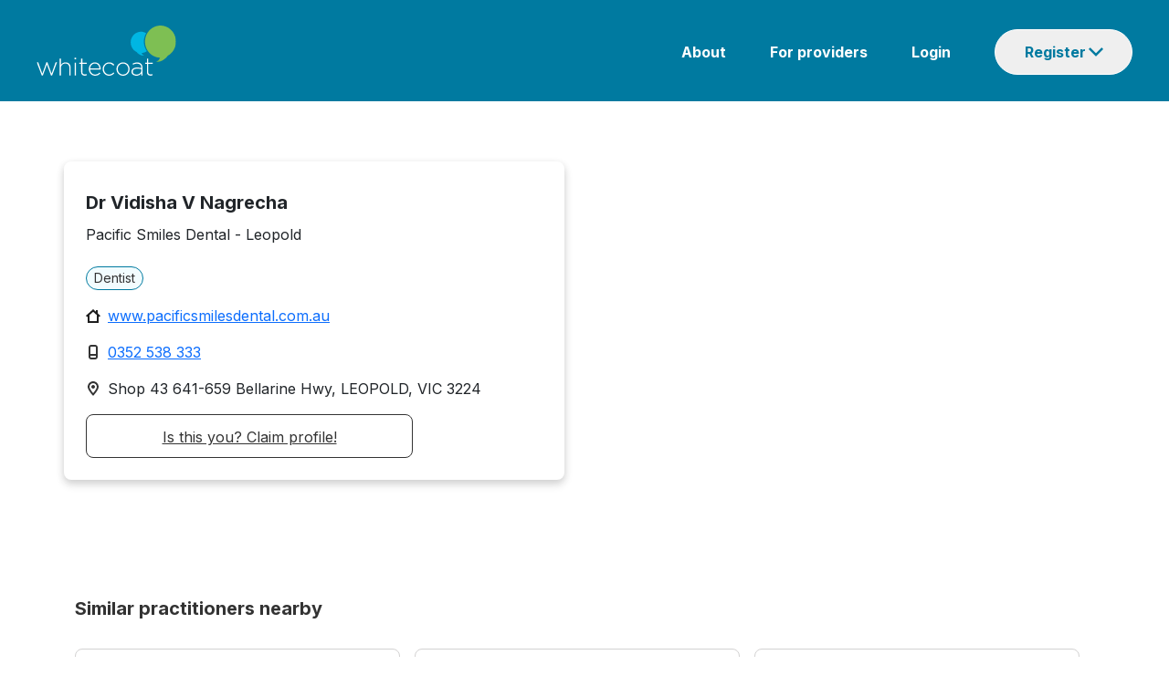

--- FILE ---
content_type: text/html; charset=utf-8
request_url: https://www.whitecoat.com.au/directory/practitioner/dentist/VIC/leopold/nagrecha/1251192/901
body_size: 82469
content:
<!DOCTYPE html><html lang="en" data-critters-container><head>
    <meta charset="utf-8">
    <base href="/">

    <meta charset="utf-8">
    <meta http-equiv="X-UA-Compatible" content="IE=edge">
    <meta name="viewport" content="width=device-width, initial-scale=1">
    <link rel="icon" href="/assets/images/favicon.ico">
    <meta name="author" content="http://www.whitecoat.com.au">
    <title>Dr Vidisha V Nagrecha - Dentist LEOPOLD - Whitecoat</title>
    <meta name="description" content="Dr Vidisha V Nagrecha is a Dentist located in LEOPOLD - Search and book healthcare providers on the Whitecoat Directory">
    <meta name="keywords" content="Whitecoat,doctors,specialits,acupuncturist,audiologist,bowen therapist,chinese herbal medicine practitioner,chiropractor,dentist,dietitian,exercise physiologist,general practitioner,homeopath,myotherapist,naturopath,nutritionist,occupational therapist,optometrist,osteopath,personal trainer,physiotherapist,podiatrist,psychologist,remedial massage therapist,shiatsu therapist,speech pathologist,western herbalist">
    <meta property="fb:app_id" content="966242223397117">
    <meta property="og:url" content="https://www.whitecoat.com.au/">
    <meta property="og:type" content="Website">
    <meta property="og:title" content="Dr Vidisha V Nagrecha - Dentist LEOPOLD - Whitecoat">
    <meta property="og:description" content="Dr Vidisha V Nagrecha is a Dentist located in LEOPOLD - Search and book healthcare providers on the Whitecoat Directory">
    <meta property="og:image" content="https://www.whitecoat.com.au/content/images/whitecoat.jpg">
    <meta property="og:site_name" content="Whitecoat - Australia's leading health care directory">

    <script src="https://maps.googleapis.com/maps/api/js?key=AIzaSyBJ5XjCNHt4KDNpBq-lbAggS3A9aRkB3UY"></script>
    <!-- Google Tag Manager -->
    <script>
      (function (w, d, s, l, i) {
        w[l] = w[l] || [];
        w[l].push({
          "gtm.start": new Date().getTime(),
          event: "gtm.js",
        });
        var f = d.getElementsByTagName(s)[0],
          j = d.createElement(s),
          dl = l != "dataLayer" ? "&l=" + l : "";
        j.async = true;
        j.src = "https://www.googletagmanager.com/gtm.js?id=" + i + dl;
        f.parentNode.insertBefore(j, f);
      })(window, document, "script", "dataLayer", "GTM-N9BK5XD");
    </script>
    <!-- End Google Tag Manager -->
  <style>@import"https://fonts.googleapis.com/css2?family=Inter:wght@400;700&display=swap";@charset "UTF-8";:root{--bs-blue:#0d6efd;--bs-indigo:#6610f2;--bs-purple:#6f42c1;--bs-pink:#d63384;--bs-red:#dc3545;--bs-orange:#fd7e14;--bs-yellow:#ffc107;--bs-green:#198754;--bs-teal:#20c997;--bs-cyan:#0dcaf0;--bs-black:#000;--bs-white:#fff;--bs-gray:#6c757d;--bs-gray-dark:#343a40;--bs-gray-100:#f8f9fa;--bs-gray-200:#e9ecef;--bs-gray-300:#dee2e6;--bs-gray-400:#ced4da;--bs-gray-500:#adb5bd;--bs-gray-600:#6c757d;--bs-gray-700:#495057;--bs-gray-800:#343a40;--bs-gray-900:#212529;--bs-primary:#0d6efd;--bs-secondary:#6c757d;--bs-success:#198754;--bs-info:#0dcaf0;--bs-warning:#ffc107;--bs-danger:#dc3545;--bs-light:#f8f9fa;--bs-dark:#212529;--bs-primary-rgb:13,110,253;--bs-secondary-rgb:108,117,125;--bs-success-rgb:25,135,84;--bs-info-rgb:13,202,240;--bs-warning-rgb:255,193,7;--bs-danger-rgb:220,53,69;--bs-light-rgb:248,249,250;--bs-dark-rgb:33,37,41;--bs-primary-text-emphasis:#052c65;--bs-secondary-text-emphasis:#2b2f32;--bs-success-text-emphasis:#0a3622;--bs-info-text-emphasis:#055160;--bs-warning-text-emphasis:#664d03;--bs-danger-text-emphasis:#58151c;--bs-light-text-emphasis:#495057;--bs-dark-text-emphasis:#495057;--bs-primary-bg-subtle:#cfe2ff;--bs-secondary-bg-subtle:#e2e3e5;--bs-success-bg-subtle:#d1e7dd;--bs-info-bg-subtle:#cff4fc;--bs-warning-bg-subtle:#fff3cd;--bs-danger-bg-subtle:#f8d7da;--bs-light-bg-subtle:#fcfcfd;--bs-dark-bg-subtle:#ced4da;--bs-primary-border-subtle:#9ec5fe;--bs-secondary-border-subtle:#c4c8cb;--bs-success-border-subtle:#a3cfbb;--bs-info-border-subtle:#9eeaf9;--bs-warning-border-subtle:#ffe69c;--bs-danger-border-subtle:#f1aeb5;--bs-light-border-subtle:#e9ecef;--bs-dark-border-subtle:#adb5bd;--bs-white-rgb:255,255,255;--bs-black-rgb:0,0,0;--bs-font-sans-serif:system-ui,-apple-system,"Segoe UI",Roboto,"Helvetica Neue","Noto Sans","Liberation Sans",Arial,sans-serif,"Apple Color Emoji","Segoe UI Emoji","Segoe UI Symbol","Noto Color Emoji";--bs-font-monospace:SFMono-Regular,Menlo,Monaco,Consolas,"Liberation Mono","Courier New",monospace;--bs-gradient:linear-gradient(180deg, rgba(255, 255, 255, .15), rgba(255, 255, 255, 0));--bs-body-font-family:var(--bs-font-sans-serif);--bs-body-font-size:1rem;--bs-body-font-weight:400;--bs-body-line-height:1.5;--bs-body-color:#212529;--bs-body-color-rgb:33,37,41;--bs-body-bg:#fff;--bs-body-bg-rgb:255,255,255;--bs-emphasis-color:#000;--bs-emphasis-color-rgb:0,0,0;--bs-secondary-color:rgba(33, 37, 41, .75);--bs-secondary-color-rgb:33,37,41;--bs-secondary-bg:#e9ecef;--bs-secondary-bg-rgb:233,236,239;--bs-tertiary-color:rgba(33, 37, 41, .5);--bs-tertiary-color-rgb:33,37,41;--bs-tertiary-bg:#f8f9fa;--bs-tertiary-bg-rgb:248,249,250;--bs-heading-color:inherit;--bs-link-color:#0d6efd;--bs-link-color-rgb:13,110,253;--bs-link-decoration:underline;--bs-link-hover-color:#0a58ca;--bs-link-hover-color-rgb:10,88,202;--bs-code-color:#d63384;--bs-highlight-color:#212529;--bs-highlight-bg:#fff3cd;--bs-border-width:1px;--bs-border-style:solid;--bs-border-color:#dee2e6;--bs-border-color-translucent:rgba(0, 0, 0, .175);--bs-border-radius:.375rem;--bs-border-radius-sm:.25rem;--bs-border-radius-lg:.5rem;--bs-border-radius-xl:1rem;--bs-border-radius-xxl:2rem;--bs-border-radius-2xl:var(--bs-border-radius-xxl);--bs-border-radius-pill:50rem;--bs-box-shadow:0 .5rem 1rem rgba(0, 0, 0, .15);--bs-box-shadow-sm:0 .125rem .25rem rgba(0, 0, 0, .075);--bs-box-shadow-lg:0 1rem 3rem rgba(0, 0, 0, .175);--bs-box-shadow-inset:inset 0 1px 2px rgba(0, 0, 0, .075);--bs-focus-ring-width:.25rem;--bs-focus-ring-opacity:.25;--bs-focus-ring-color:rgba(13, 110, 253, .25);--bs-form-valid-color:#198754;--bs-form-valid-border-color:#198754;--bs-form-invalid-color:#dc3545;--bs-form-invalid-border-color:#dc3545}*,:after,:before{box-sizing:border-box}@media (prefers-reduced-motion:no-preference){:root{scroll-behavior:smooth}}body{margin:0;font-family:var(--bs-body-font-family);font-size:var(--bs-body-font-size);font-weight:var(--bs-body-font-weight);line-height:var(--bs-body-line-height);color:var(--bs-body-color);text-align:var(--bs-body-text-align);background-color:var(--bs-body-bg);-webkit-text-size-adjust:100%;-webkit-tap-highlight-color:transparent}:root{--bs-breakpoint-xs:0;--bs-breakpoint-sm:576px;--bs-breakpoint-md:768px;--bs-breakpoint-lg:992px;--bs-breakpoint-xl:1200px;--bs-breakpoint-xxl:1400px}body{margin:0}body{font-family:Inter}</style><style>@import"https://fonts.googleapis.com/css2?family=Inter:wght@400;700&display=swap";.navbar{--bs-navbar-padding-x:0;--bs-navbar-padding-y:.5rem;--bs-navbar-color:rgba(var(--bs-emphasis-color-rgb), .65);--bs-navbar-hover-color:rgba(var(--bs-emphasis-color-rgb), .8);--bs-navbar-disabled-color:rgba(var(--bs-emphasis-color-rgb), .3);--bs-navbar-active-color:rgba(var(--bs-emphasis-color-rgb), 1);--bs-navbar-brand-padding-y:.3125rem;--bs-navbar-brand-margin-end:1rem;--bs-navbar-brand-font-size:1.25rem;--bs-navbar-brand-color:rgba(var(--bs-emphasis-color-rgb), 1);--bs-navbar-brand-hover-color:rgba(var(--bs-emphasis-color-rgb), 1);--bs-navbar-nav-link-padding-x:.5rem;--bs-navbar-toggler-padding-y:.25rem;--bs-navbar-toggler-padding-x:.75rem;--bs-navbar-toggler-font-size:1.25rem;--bs-navbar-toggler-icon-bg:url("data:image/svg+xml,%3csvg xmlns='http://www.w3.org/2000/svg' viewBox='0 0 30 30'%3e%3cpath stroke='rgba%2833, 37, 41, 0.75%29' stroke-linecap='round' stroke-miterlimit='10' stroke-width='2' d='M4 7h22M4 15h22M4 23h22'/%3e%3c/svg%3e");--bs-navbar-toggler-border-color:rgba(var(--bs-emphasis-color-rgb), .15);--bs-navbar-toggler-border-radius:var(--bs-border-radius);--bs-navbar-toggler-focus-width:.25rem;--bs-navbar-toggler-transition:box-shadow .15s ease-in-out;position:relative;display:flex;flex-wrap:wrap;align-items:center;justify-content:space-between;padding:var(--bs-navbar-padding-y) var(--bs-navbar-padding-x)}@charset "UTF-8";:root{--bs-blue:#0d6efd;--bs-indigo:#6610f2;--bs-purple:#6f42c1;--bs-pink:#d63384;--bs-red:#dc3545;--bs-orange:#fd7e14;--bs-yellow:#ffc107;--bs-green:#198754;--bs-teal:#20c997;--bs-cyan:#0dcaf0;--bs-black:#000;--bs-white:#fff;--bs-gray:#6c757d;--bs-gray-dark:#343a40;--bs-gray-100:#f8f9fa;--bs-gray-200:#e9ecef;--bs-gray-300:#dee2e6;--bs-gray-400:#ced4da;--bs-gray-500:#adb5bd;--bs-gray-600:#6c757d;--bs-gray-700:#495057;--bs-gray-800:#343a40;--bs-gray-900:#212529;--bs-primary:#0d6efd;--bs-secondary:#6c757d;--bs-success:#198754;--bs-info:#0dcaf0;--bs-warning:#ffc107;--bs-danger:#dc3545;--bs-light:#f8f9fa;--bs-dark:#212529;--bs-primary-rgb:13,110,253;--bs-secondary-rgb:108,117,125;--bs-success-rgb:25,135,84;--bs-info-rgb:13,202,240;--bs-warning-rgb:255,193,7;--bs-danger-rgb:220,53,69;--bs-light-rgb:248,249,250;--bs-dark-rgb:33,37,41;--bs-primary-text-emphasis:#052c65;--bs-secondary-text-emphasis:#2b2f32;--bs-success-text-emphasis:#0a3622;--bs-info-text-emphasis:#055160;--bs-warning-text-emphasis:#664d03;--bs-danger-text-emphasis:#58151c;--bs-light-text-emphasis:#495057;--bs-dark-text-emphasis:#495057;--bs-primary-bg-subtle:#cfe2ff;--bs-secondary-bg-subtle:#e2e3e5;--bs-success-bg-subtle:#d1e7dd;--bs-info-bg-subtle:#cff4fc;--bs-warning-bg-subtle:#fff3cd;--bs-danger-bg-subtle:#f8d7da;--bs-light-bg-subtle:#fcfcfd;--bs-dark-bg-subtle:#ced4da;--bs-primary-border-subtle:#9ec5fe;--bs-secondary-border-subtle:#c4c8cb;--bs-success-border-subtle:#a3cfbb;--bs-info-border-subtle:#9eeaf9;--bs-warning-border-subtle:#ffe69c;--bs-danger-border-subtle:#f1aeb5;--bs-light-border-subtle:#e9ecef;--bs-dark-border-subtle:#adb5bd;--bs-white-rgb:255,255,255;--bs-black-rgb:0,0,0;--bs-font-sans-serif:system-ui,-apple-system,"Segoe UI",Roboto,"Helvetica Neue","Noto Sans","Liberation Sans",Arial,sans-serif,"Apple Color Emoji","Segoe UI Emoji","Segoe UI Symbol","Noto Color Emoji";--bs-font-monospace:SFMono-Regular,Menlo,Monaco,Consolas,"Liberation Mono","Courier New",monospace;--bs-gradient:linear-gradient(180deg, rgba(255, 255, 255, .15), rgba(255, 255, 255, 0));--bs-body-font-family:var(--bs-font-sans-serif);--bs-body-font-size:1rem;--bs-body-font-weight:400;--bs-body-line-height:1.5;--bs-body-color:#212529;--bs-body-color-rgb:33,37,41;--bs-body-bg:#fff;--bs-body-bg-rgb:255,255,255;--bs-emphasis-color:#000;--bs-emphasis-color-rgb:0,0,0;--bs-secondary-color:rgba(33, 37, 41, .75);--bs-secondary-color-rgb:33,37,41;--bs-secondary-bg:#e9ecef;--bs-secondary-bg-rgb:233,236,239;--bs-tertiary-color:rgba(33, 37, 41, .5);--bs-tertiary-color-rgb:33,37,41;--bs-tertiary-bg:#f8f9fa;--bs-tertiary-bg-rgb:248,249,250;--bs-heading-color:inherit;--bs-link-color:#0d6efd;--bs-link-color-rgb:13,110,253;--bs-link-decoration:underline;--bs-link-hover-color:#0a58ca;--bs-link-hover-color-rgb:10,88,202;--bs-code-color:#d63384;--bs-highlight-color:#212529;--bs-highlight-bg:#fff3cd;--bs-border-width:1px;--bs-border-style:solid;--bs-border-color:#dee2e6;--bs-border-color-translucent:rgba(0, 0, 0, .175);--bs-border-radius:.375rem;--bs-border-radius-sm:.25rem;--bs-border-radius-lg:.5rem;--bs-border-radius-xl:1rem;--bs-border-radius-xxl:2rem;--bs-border-radius-2xl:var(--bs-border-radius-xxl);--bs-border-radius-pill:50rem;--bs-box-shadow:0 .5rem 1rem rgba(0, 0, 0, .15);--bs-box-shadow-sm:0 .125rem .25rem rgba(0, 0, 0, .075);--bs-box-shadow-lg:0 1rem 3rem rgba(0, 0, 0, .175);--bs-box-shadow-inset:inset 0 1px 2px rgba(0, 0, 0, .075);--bs-focus-ring-width:.25rem;--bs-focus-ring-opacity:.25;--bs-focus-ring-color:rgba(13, 110, 253, .25);--bs-form-valid-color:#198754;--bs-form-valid-border-color:#198754;--bs-form-invalid-color:#dc3545;--bs-form-invalid-border-color:#dc3545}*,:after,:before{box-sizing:border-box}@media (prefers-reduced-motion:no-preference){:root{scroll-behavior:smooth}}body{margin:0;font-family:var(--bs-body-font-family);font-size:var(--bs-body-font-size);font-weight:var(--bs-body-font-weight);line-height:var(--bs-body-line-height);color:var(--bs-body-color);text-align:var(--bs-body-text-align);background-color:var(--bs-body-bg);-webkit-text-size-adjust:100%;-webkit-tap-highlight-color:transparent}hr{margin:1rem 0;color:inherit;border:0;border-top:var(--bs-border-width) solid;opacity:.25}p{margin-top:0;margin-bottom:1rem}ol,ul{padding-left:2rem}ol,ul{margin-top:0;margin-bottom:1rem}ul ul{margin-bottom:0}a{color:rgba(var(--bs-link-color-rgb),var(--bs-link-opacity,1));text-decoration:underline}a:hover{--bs-link-color-rgb:var(--bs-link-hover-color-rgb)}img{vertical-align:middle}button{border-radius:0}button:focus:not(:focus-visible){outline:0}button,input{margin:0;font-family:inherit;font-size:inherit;line-height:inherit}[type=button],[type=submit],button{-webkit-appearance:button}[type=button]:not(:disabled),[type=submit]:not(:disabled),button:not(:disabled){cursor:pointer}[hidden]{display:none!important}.container{--bs-gutter-x:1.5rem;--bs-gutter-y:0;width:100%;padding-right:calc(var(--bs-gutter-x) * .5);padding-left:calc(var(--bs-gutter-x) * .5);margin-right:auto;margin-left:auto}@media (min-width:576px){.container{max-width:540px}}@media (min-width:768px){.container{max-width:720px}}@media (min-width:992px){.container{max-width:960px}}@media (min-width:1200px){.container{max-width:1140px}}@media (min-width:1400px){.container{max-width:1320px}}:root{--bs-breakpoint-xs:0;--bs-breakpoint-sm:576px;--bs-breakpoint-md:768px;--bs-breakpoint-lg:992px;--bs-breakpoint-xl:1200px;--bs-breakpoint-xxl:1400px}.row{--bs-gutter-x:1.5rem;--bs-gutter-y:0;display:flex;flex-wrap:wrap;margin-top:calc(-1 * var(--bs-gutter-y));margin-right:calc(-.5 * var(--bs-gutter-x));margin-left:calc(-.5 * var(--bs-gutter-x))}.row>*{flex-shrink:0;width:100%;max-width:100%;padding-right:calc(var(--bs-gutter-x) * .5);padding-left:calc(var(--bs-gutter-x) * .5);margin-top:var(--bs-gutter-y)}.col-12{flex:0 0 auto;width:100%}@media (min-width:576px){.col-sm-6{flex:0 0 auto;width:50%}}@media (min-width:768px){.col-md-2{flex:0 0 auto;width:16.66666667%}.col-md-3{flex:0 0 auto;width:25%}.col-md-9{flex:0 0 auto;width:75%}.col-md-12{flex:0 0 auto;width:100%}}@media (min-width:992px){.col-lg-4{flex:0 0 auto;width:33.33333333%}}.btn{--bs-btn-padding-x:.75rem;--bs-btn-padding-y:.375rem;--bs-btn-font-family: ;--bs-btn-font-size:1rem;--bs-btn-font-weight:400;--bs-btn-line-height:1.5;--bs-btn-color:var(--bs-body-color);--bs-btn-bg:transparent;--bs-btn-border-width:var(--bs-border-width);--bs-btn-border-color:transparent;--bs-btn-border-radius:var(--bs-border-radius);--bs-btn-hover-border-color:transparent;--bs-btn-box-shadow:inset 0 1px 0 rgba(255, 255, 255, .15),0 1px 1px rgba(0, 0, 0, .075);--bs-btn-disabled-opacity:.65;--bs-btn-focus-box-shadow:0 0 0 .25rem rgba(var(--bs-btn-focus-shadow-rgb), .5);display:inline-block;padding:var(--bs-btn-padding-y) var(--bs-btn-padding-x);font-family:var(--bs-btn-font-family);font-size:var(--bs-btn-font-size);font-weight:var(--bs-btn-font-weight);line-height:var(--bs-btn-line-height);color:var(--bs-btn-color);text-align:center;text-decoration:none;vertical-align:middle;cursor:pointer;-webkit-user-select:none;user-select:none;border:var(--bs-btn-border-width) solid var(--bs-btn-border-color);border-radius:var(--bs-btn-border-radius);background-color:var(--bs-btn-bg);transition:color .15s ease-in-out,background-color .15s ease-in-out,border-color .15s ease-in-out,box-shadow .15s ease-in-out}@media (prefers-reduced-motion:reduce){.btn{transition:none}}.btn:hover{color:var(--bs-btn-hover-color);background-color:var(--bs-btn-hover-bg);border-color:var(--bs-btn-hover-border-color)}.btn:focus-visible{color:var(--bs-btn-hover-color);background-color:var(--bs-btn-hover-bg);border-color:var(--bs-btn-hover-border-color);outline:0;box-shadow:var(--bs-btn-focus-box-shadow)}.btn:first-child:active,:not(.btn-check)+.btn:active{color:var(--bs-btn-active-color);background-color:var(--bs-btn-active-bg);border-color:var(--bs-btn-active-border-color)}.btn:first-child:active:focus-visible,:not(.btn-check)+.btn:active:focus-visible{box-shadow:var(--bs-btn-focus-box-shadow)}.btn:disabled{color:var(--bs-btn-disabled-color);pointer-events:none;background-color:var(--bs-btn-disabled-bg);border-color:var(--bs-btn-disabled-border-color);opacity:var(--bs-btn-disabled-opacity)}.btn-primary{--bs-btn-color:#fff;--bs-btn-bg:#0d6efd;--bs-btn-border-color:#0d6efd;--bs-btn-hover-color:#fff;--bs-btn-hover-bg:#0b5ed7;--bs-btn-hover-border-color:#0a58ca;--bs-btn-focus-shadow-rgb:49,132,253;--bs-btn-active-color:#fff;--bs-btn-active-bg:#0a58ca;--bs-btn-active-border-color:#0a53be;--bs-btn-active-shadow:inset 0 3px 5px rgba(0, 0, 0, .125);--bs-btn-disabled-color:#fff;--bs-btn-disabled-bg:#0d6efd;--bs-btn-disabled-border-color:#0d6efd}.fade{transition:opacity .15s linear}@media (prefers-reduced-motion:reduce){.fade{transition:none}}.fade:not(.show){opacity:0}.collapse:not(.show){display:none}.dropdown{position:relative}.nav{--bs-nav-link-padding-x:1rem;--bs-nav-link-padding-y:.5rem;--bs-nav-link-font-weight: ;--bs-nav-link-color:var(--bs-link-color);--bs-nav-link-hover-color:var(--bs-link-hover-color);--bs-nav-link-disabled-color:var(--bs-secondary-color);display:flex;flex-wrap:wrap;padding-left:0;margin-bottom:0;list-style:none}.nav-tabs{--bs-nav-tabs-border-width:var(--bs-border-width);--bs-nav-tabs-border-color:var(--bs-border-color);--bs-nav-tabs-border-radius:var(--bs-border-radius);--bs-nav-tabs-link-hover-border-color:var(--bs-secondary-bg) var(--bs-secondary-bg) var(--bs-border-color);--bs-nav-tabs-link-active-color:var(--bs-emphasis-color);--bs-nav-tabs-link-active-bg:var(--bs-body-bg);--bs-nav-tabs-link-active-border-color:var(--bs-border-color) var(--bs-border-color) var(--bs-body-bg);border-bottom:var(--bs-nav-tabs-border-width) solid var(--bs-nav-tabs-border-color)}.tab-content>.tab-pane{display:none}.tab-content>.active{display:block}.navbar{--bs-navbar-padding-x:0;--bs-navbar-padding-y:.5rem;--bs-navbar-color:rgba(var(--bs-emphasis-color-rgb), .65);--bs-navbar-hover-color:rgba(var(--bs-emphasis-color-rgb), .8);--bs-navbar-disabled-color:rgba(var(--bs-emphasis-color-rgb), .3);--bs-navbar-active-color:rgba(var(--bs-emphasis-color-rgb), 1);--bs-navbar-brand-padding-y:.3125rem;--bs-navbar-brand-margin-end:1rem;--bs-navbar-brand-font-size:1.25rem;--bs-navbar-brand-color:rgba(var(--bs-emphasis-color-rgb), 1);--bs-navbar-brand-hover-color:rgba(var(--bs-emphasis-color-rgb), 1);--bs-navbar-nav-link-padding-x:.5rem;--bs-navbar-toggler-padding-y:.25rem;--bs-navbar-toggler-padding-x:.75rem;--bs-navbar-toggler-font-size:1.25rem;--bs-navbar-toggler-icon-bg:url("data:image/svg+xml,%3csvg xmlns='http://www.w3.org/2000/svg' viewBox='0 0 30 30'%3e%3cpath stroke='rgba%2833, 37, 41, 0.75%29' stroke-linecap='round' stroke-miterlimit='10' stroke-width='2' d='M4 7h22M4 15h22M4 23h22'/%3e%3c/svg%3e");--bs-navbar-toggler-border-color:rgba(var(--bs-emphasis-color-rgb), .15);--bs-navbar-toggler-border-radius:var(--bs-border-radius);--bs-navbar-toggler-focus-width:.25rem;--bs-navbar-toggler-transition:box-shadow .15s ease-in-out;position:relative;display:flex;flex-wrap:wrap;align-items:center;justify-content:space-between;padding:var(--bs-navbar-padding-y) var(--bs-navbar-padding-x)}.navbar>.container{display:flex;flex-wrap:inherit;align-items:center;justify-content:space-between}.list-group{--bs-list-group-color:var(--bs-body-color);--bs-list-group-bg:var(--bs-body-bg);--bs-list-group-border-color:var(--bs-border-color);--bs-list-group-border-width:var(--bs-border-width);--bs-list-group-border-radius:var(--bs-border-radius);--bs-list-group-item-padding-x:1rem;--bs-list-group-item-padding-y:.5rem;--bs-list-group-action-color:var(--bs-secondary-color);--bs-list-group-action-hover-color:var(--bs-emphasis-color);--bs-list-group-action-hover-bg:var(--bs-tertiary-bg);--bs-list-group-action-active-color:var(--bs-body-color);--bs-list-group-action-active-bg:var(--bs-secondary-bg);--bs-list-group-disabled-color:var(--bs-secondary-color);--bs-list-group-disabled-bg:var(--bs-body-bg);--bs-list-group-active-color:#fff;--bs-list-group-active-bg:#0d6efd;--bs-list-group-active-border-color:#0d6efd;display:flex;flex-direction:column;padding-left:0;margin-bottom:0;border-radius:var(--bs-list-group-border-radius)}.list-group-item{position:relative;display:block;padding:var(--bs-list-group-item-padding-y) var(--bs-list-group-item-padding-x);color:var(--bs-list-group-color);text-decoration:none;background-color:var(--bs-list-group-bg);border:var(--bs-list-group-border-width) solid var(--bs-list-group-border-color)}.list-group-item:first-child{border-top-left-radius:inherit;border-top-right-radius:inherit}.list-group-item:last-child{border-bottom-right-radius:inherit;border-bottom-left-radius:inherit}.list-group-item:disabled{color:var(--bs-list-group-disabled-color);pointer-events:none;background-color:var(--bs-list-group-disabled-bg)}.list-group-item+.list-group-item{border-top-width:0}.modal{--bs-modal-zindex:1055;--bs-modal-width:500px;--bs-modal-padding:1rem;--bs-modal-margin:.5rem;--bs-modal-color: ;--bs-modal-bg:var(--bs-body-bg);--bs-modal-border-color:var(--bs-border-color-translucent);--bs-modal-border-width:var(--bs-border-width);--bs-modal-border-radius:var(--bs-border-radius-lg);--bs-modal-box-shadow:var(--bs-box-shadow-sm);--bs-modal-inner-border-radius:calc(var(--bs-border-radius-lg) - (var(--bs-border-width)));--bs-modal-header-padding-x:1rem;--bs-modal-header-padding-y:1rem;--bs-modal-header-padding:1rem 1rem;--bs-modal-header-border-color:var(--bs-border-color);--bs-modal-header-border-width:var(--bs-border-width);--bs-modal-title-line-height:1.5;--bs-modal-footer-gap:.5rem;--bs-modal-footer-bg: ;--bs-modal-footer-border-color:var(--bs-border-color);--bs-modal-footer-border-width:var(--bs-border-width);position:fixed;top:0;left:0;z-index:var(--bs-modal-zindex);display:none;width:100%;height:100%;overflow-x:hidden;overflow-y:auto;outline:0}.modal-dialog{position:relative;width:auto;margin:var(--bs-modal-margin);pointer-events:none}.modal.fade .modal-dialog{transition:transform .3s ease-out;transform:translateY(-50px)}@media (prefers-reduced-motion:reduce){.modal.fade .modal-dialog{transition:none}}.modal-content{position:relative;display:flex;flex-direction:column;width:100%;color:var(--bs-modal-color);pointer-events:auto;background-color:var(--bs-modal-bg);background-clip:padding-box;border:var(--bs-modal-border-width) solid var(--bs-modal-border-color);border-radius:var(--bs-modal-border-radius);outline:0}.modal-header{display:flex;flex-shrink:0;align-items:center;justify-content:space-between;padding:var(--bs-modal-header-padding);border-bottom:var(--bs-modal-header-border-width) solid var(--bs-modal-header-border-color);border-top-left-radius:var(--bs-modal-inner-border-radius);border-top-right-radius:var(--bs-modal-inner-border-radius)}.modal-title{margin-bottom:0;line-height:var(--bs-modal-title-line-height)}.modal-body{position:relative;flex:1 1 auto;padding:var(--bs-modal-padding)}@media (min-width:576px){.modal{--bs-modal-margin:1.75rem;--bs-modal-box-shadow:var(--bs-box-shadow)}.modal-dialog{max-width:var(--bs-modal-width);margin-right:auto;margin-left:auto}}.carousel{position:relative}.carousel.pointer-event{touch-action:pan-y}.carousel-inner{position:relative;width:100%;overflow:hidden}.carousel-inner:after{display:block;clear:both;content:""}.carousel-item{position:relative;display:none;float:left;width:100%;margin-right:-100%;backface-visibility:hidden;transition:transform .6s ease-in-out}@media (prefers-reduced-motion:reduce){.carousel-item{transition:none}}.carousel-item.active{display:block}.carousel-indicators{position:absolute;right:0;bottom:0;left:0;z-index:2;display:flex;justify-content:center;padding:0;margin-right:15%;margin-bottom:1rem;margin-left:15%}.carousel-indicators [data-bs-target]{box-sizing:content-box;flex:0 1 auto;width:30px;height:3px;padding:0;margin-right:3px;margin-left:3px;text-indent:-999px;cursor:pointer;background-color:#fff;background-clip:padding-box;border:0;border-top:10px solid transparent;border-bottom:10px solid transparent;opacity:.5;transition:opacity .6s ease}@media (prefers-reduced-motion:reduce){.carousel-indicators [data-bs-target]{transition:none}}.carousel-indicators .active{opacity:1}article,footer,nav,section{display:block}[hidden]{display:none}a{background:transparent}a:active,a:hover{outline:0}img{border:0}hr{box-sizing:content-box;height:0}button,input{color:inherit;font:inherit;margin:0}button{overflow:visible}button{text-transform:none}button{-webkit-appearance:button;cursor:pointer}button::-moz-focus-inner,input::-moz-focus-inner{border:0;padding:0}input{line-height:normal}ul{list-style:none;padding:0;margin:0}li{list-style:none}body{margin:0}@media (min-width: 768px){.container{width:750px}}@media (min-width: 992px){.container{width:970px}}@media (min-width: 1200px){.container{width:1170px}}body{font-family:Inter}.container-body{margin-top:20px;padding-bottom:20px}.modal-content,.navbar{border:none}.modal.fade .modal-dialog{transform:translate(0)!important}.mobile-only{display:none}.desktop-only{display:block}@media (max-width: 768px){.mobile-only{display:block}.desktop-only{display:none}}.col-sm-6,.col-lg-4{float:left}@media (min-width: 992px){.col-md-3{width:25%}}.modal{--bs-modal-margin:1.75rem;--bs-modal-box-shadow:var(--bs-box-shadow)}</style><link rel="stylesheet" href="styles.2d11419506b73234.css" media="print" onload="this.media='all'"><noscript><link rel="stylesheet" href="styles.2d11419506b73234.css"></noscript><style ng-app-id="ng">.container[_ngcontent-ng-c134205283]{width:100%;padding:0;max-width:unset!important}.container[_ngcontent-ng-c134205283] > .row[_ngcontent-ng-c134205283]{width:100%;flex-wrap:nowrap;display:flex}.navbar[_ngcontent-ng-c134205283]{margin-bottom:0;background:#007aa0;border-radius:0}.row[_ngcontent-ng-c134205283]   .body[_ngcontent-ng-c134205283]{padding:0;margin-top:4px}.row[_ngcontent-ng-c134205283], .content[_ngcontent-ng-c134205283]{margin:0}.logo[_ngcontent-ng-c134205283]{padding-left:40px}.content[_ngcontent-ng-c134205283]{padding-right:40px}img.img[_ngcontent-ng-c134205283]{width:154px}.navbar[_ngcontent-ng-c134205283]   ul[_ngcontent-ng-c134205283]{float:right}.navbar[_ngcontent-ng-c134205283]   ul[_ngcontent-ng-c134205283]   li[_ngcontent-ng-c134205283]{display:inline-block;padding-left:48px}.navbar[_ngcontent-ng-c134205283]   ul[_ngcontent-ng-c134205283]   li[_ngcontent-ng-c134205283]   a[_ngcontent-ng-c134205283]{color:#fff;font-family:Inter;font-style:normal;font-weight:600;font-size:16px;line-height:24px;text-decoration:none}.navbar[_ngcontent-ng-c134205283]   ul[_ngcontent-ng-c134205283]   li[_ngcontent-ng-c134205283]   a[_ngcontent-ng-c134205283]:hover{text-decoration:underline}.dropdown-btn[_ngcontent-ng-c134205283]{box-sizing:border-box;font-size:16px;line-height:16px;display:flex;color:#007aa0;border:1px solid #ffffff;border-radius:48px;background-repeat:no-repeat;background-position-x:102px;background-position-y:19px;cursor:pointer;flex-direction:row;padding:16px 32px;font-weight:600;width:151px}.dropdown-content[_ngcontent-ng-c134205283]{position:absolute;z-index:1;margin-left:-53px;padding-top:13px}.navbar[_ngcontent-ng-c134205283]   ul[_ngcontent-ng-c134205283]{border-radius:8px}.navbar[_ngcontent-ng-c134205283]   ul[_ngcontent-ng-c134205283]   li.list-group-item[_ngcontent-ng-c134205283]{width:212px;height:48px;padding:0;border:0px}.list-group-item[_ngcontent-ng-c134205283]:first-child{border-top-left-radius:8px;border-top-right-radius:8px}.list-group-item[_ngcontent-ng-c134205283]:last-child{border-bottom-right-radius:8px;border-bottom-left-radius:8px}.navbar[_ngcontent-ng-c134205283]   ul[_ngcontent-ng-c134205283]   li[_ngcontent-ng-c134205283]   .dropdown[_ngcontent-ng-c134205283]   a[_ngcontent-ng-c134205283]{font-weight:400;font-size:16px;line-height:48px;display:block;text-align:center;color:#333;height:48px;text-decoration:none}.navbar[_ngcontent-ng-c134205283]   ul[_ngcontent-ng-c134205283]   li.list-group-item[_ngcontent-ng-c134205283]:hover{background:#f2fcfe}#registerList[_ngcontent-ng-c134205283]{box-shadow:0 6px 8px #231f2040;margin-bottom:0}.mobile-header[_ngcontent-ng-c134205283]{display:none;color:#fff}.nav-button[_ngcontent-ng-c134205283]{display:none;outline:none!important}@media (max-width: 768px){.burger-button[_ngcontent-ng-c134205283]{background-image:url(/assets/images/mask.svg);background-repeat:no-repeat;padding:8px;border-radius:0}.search-button[_ngcontent-ng-c134205283]{background-image:url(/assets/images/search.svg);background-repeat:no-repeat;padding:8px;margin-right:24px}.logo[_ngcontent-ng-c134205283], .body[_ngcontent-ng-c134205283]{display:none}.mobile[_ngcontent-ng-c134205283]{display:block;padding:0}.nav-button[_ngcontent-ng-c134205283]{display:block!important}button.btn[_ngcontent-ng-c134205283]{background-color:#007aa0;border:none;margin-top:5px}.mobile-header[_ngcontent-ng-c134205283]{display:flex!important;flex-direction:row;width:100%;justify-content:space-between}.mobile-header[_ngcontent-ng-c134205283]   .arrow-container[_ngcontent-ng-c134205283]{width:56px}.img-title[_ngcontent-ng-c134205283]{margin-bottom:2px}.navbar[_ngcontent-ng-c134205283]{height:48px;padding:0 16px}}@media (min-width: 768px) and (max-width: 992px){.row[_ngcontent-ng-c134205283]{display:contents;width:100%}.content[_ngcontent-ng-c134205283]{display:flex;align-items:center;margin-top:4px;padding-left:0}.logo[_ngcontent-ng-c134205283], .body[_ngcontent-ng-c134205283]{display:contents}.logo[_ngcontent-ng-c134205283]   a[_ngcontent-ng-c134205283]{padding-left:40px}img.img[_ngcontent-ng-c134205283]{width:148px!important}}@media (min-width: 768px){.navbar[_ngcontent-ng-c134205283]{min-height:96px}.container[_ngcontent-ng-c134205283]{max-width:1920px;margin:0 auto;padding-top:20px;padding-bottom:20px}.mobile[_ngcontent-ng-c134205283]{display:none}}</style><style ng-app-id="ng">.container[_ngcontent-ng-c3359936682]{padding:0}.modal-dialog[_ngcontent-ng-c3359936682]{margin:-1px;height:100%}.modal-header.header[_ngcontent-ng-c3359936682]{height:48px;background:#007aa0;color:#fff;background-image:url(/assets/images/whitecoat-logo-mobile.svg);background-repeat:no-repeat;background-position:center bottom 12.5px;background-size:auto 19px}.modal-content.content[_ngcontent-ng-c3359936682]{max-width:768px;height:100%;border-width:thin;padding:0;display:block;background-color:#f2fcfe;margin:0 auto}.modal-body[_ngcontent-ng-c3359936682]{padding:0}.close[_ngcontent-ng-c3359936682]{width:16px;height:16px;position:absolute;background:none;right:16px;top:16px;cursor:pointer;color:#fff;opacity:1;font-size:28px;font-weight:400;text-shadow:none;margin-top:3px;background-image:url(/assets/images/window-close-white.svg);background-repeat:no-repeat;padding:8px;border:none}</style><style ng-app-id="ng">.footer-background[_ngcontent-ng-c3339182755]{background:#333333}.footer-container[_ngcontent-ng-c3339182755]{max-width:1920px;margin:0 auto}.container[_ngcontent-ng-c3339182755]{margin-left:0;margin-right:0}footer[_ngcontent-ng-c3339182755]{background-color:#333;color:#fff;display:flex;flex-direction:column;align-items:flex-start;gap:56px;position:relative;opacity:.95;background:#333333}footer[_ngcontent-ng-c3339182755]   button[_ngcontent-ng-c3339182755], footer[_ngcontent-ng-c3339182755]   .button[_ngcontent-ng-c3339182755]{background-color:#333;font-style:normal;font-weight:700;font-size:14px;line-height:28px;color:#fff;padding-bottom:24px;flex:none;order:0;flex-grow:1}.list-group-item[_ngcontent-ng-c3339182755]{background-color:#333;color:#fff;font-style:normal;font-weight:400;font-size:14px;line-height:24px;padding-top:0;padding-bottom:16px;width:150px;flex:none;order:0;flex-grow:0}.list-group-item[_ngcontent-ng-c3339182755]   a[_ngcontent-ng-c3339182755]{background-color:#333;color:#fff;text-decoration:none}.list-group-item[_ngcontent-ng-c3339182755]   a[_ngcontent-ng-c3339182755]:hover{text-decoration:underline}.list-group[_ngcontent-ng-c3339182755], .list-group-item[_ngcontent-ng-c3339182755]{background-color:#333;color:#fff;border:none}.list-group[_ngcontent-ng-c3339182755]{margin-bottom:24px}ul[_ngcontent-ng-c3339182755]   li[_ngcontent-ng-c3339182755]{padding-left:0}.copy[_ngcontent-ng-c3339182755]{font-size:14px}button.dropdown[_ngcontent-ng-c3339182755]{position:relative;background:none;border:none;padding:0;overflow:hidden;cursor:auto}@media (max-width: 768px){.footer[_ngcontent-ng-c3339182755]{justify-content:flex-end;padding:16px 1px 16px 16px;position:relative}.container[_ngcontent-ng-c3339182755]{margin-left:inherit;width:100%;padding-right:0}.row[_ngcontent-ng-c3339182755]{width:100%}.col-md-2[_ngcontent-ng-c3339182755]{padding-left:0;padding-right:0}img.img[_ngcontent-ng-c3339182755]{margin-bottom:40px}footer[_ngcontent-ng-c3339182755]   button[_ngcontent-ng-c3339182755], footer[_ngcontent-ng-c3339182755]   .button[_ngcontent-ng-c3339182755]{font-size:14px;line-height:14px;padding-top:8px;padding-bottom:24px;width:100%;text-align:left;background-repeat:no-repeat;background-position-x:right;background-position-y:10px}.list-group[_ngcontent-ng-c3339182755]{margin-bottom:0}.list-group-item[_ngcontent-ng-c3339182755]{padding-bottom:24px}li.list-group-item[_ngcontent-ng-c3339182755]{width:100%}.copy[_ngcontent-ng-c3339182755]{font-size:14px;padding-top:24px}.dropdown[_ngcontent-ng-c3339182755]{pointer-events:auto}}@media only screen and (min-width: 769px) and (max-width: 992px){.row[_ngcontent-ng-c3339182755]{display:inline-flex;width:100%}.col-md-2[_ngcontent-ng-c3339182755]{margin-left:32px!important}}@media only screen and (min-width: 769px){.footer[_ngcontent-ng-c3339182755]{padding:40px 456px 40px 40px}.row[_ngcontent-ng-c3339182755]{padding-bottom:90px}.col-md-2.img[_ngcontent-ng-c3339182755]{margin:0}.col-md-2[_ngcontent-ng-c3339182755]{width:148px;height:248px;margin-left:64px;padding:0}.dropdown[_ngcontent-ng-c3339182755]{pointer-events:none!important}.list-group[_ngcontent-ng-c3339182755]{display:block}footer[_ngcontent-ng-c3339182755]   button[_ngcontent-ng-c3339182755], footer[_ngcontent-ng-c3339182755]   .button[_ngcontent-ng-c3339182755]{background:none;background-image:none!important;background-repeat:no-repeat}}.logo[_ngcontent-ng-c3339182755]{min-height:88px}</style><style ng-app-id="ng">.container-body[_ngcontent-ng-c1471590154]{margin-top:0}.subtitle[_ngcontent-ng-c1471590154]{font-family:Inter;font-style:normal;font-weight:600;font-size:20px;line-height:24px;color:#333}.title[_ngcontent-ng-c1471590154]{margin-bottom:32px!important}.nearby-section[_ngcontent-ng-c1471590154]{padding-top:64px!important}.info-panel[_ngcontent-ng-c1471590154]{margin-top:40px!important}.info-seperator[_ngcontent-ng-c1471590154]{margin:0;border-top:1px solid #d3d2d2}.loader-container[_ngcontent-ng-c1471590154]{display:flex;margin-top:40px;justify-content:space-between}.loader-container[_ngcontent-ng-c1471590154]   app-loader-card[_ngcontent-ng-c1471590154]{max-width:30%}@media (max-width: 768px){.loader-container[_ngcontent-ng-c1471590154]{flex-direction:column}.loader-container[_ngcontent-ng-c1471590154]   app-loader-card[_ngcontent-ng-c1471590154]{max-width:100%}}</style><style ng-app-id="ng">.nav-tabs[_ngcontent-ng-c1311748645]{border:none;padding-left:15px;min-width:565px!important}.nav-tabs[_ngcontent-ng-c1311748645] > li[_ngcontent-ng-c1311748645] > a[_ngcontent-ng-c1311748645]{border:none;border-bottom:3px solid transparent;font-family:Inter;font-style:normal;font-weight:600;font-size:16px;line-height:24px;color:#333;padding:16px 0;margin-right:32px}ul[_ngcontent-ng-c1311748645]   li[_ngcontent-ng-c1311748645]:last-child > a[_ngcontent-ng-c1311748645]{margin-right:0}.nav-tabs[_ngcontent-ng-c1311748645] > li[_ngcontent-ng-c1311748645] > a[_ngcontent-ng-c1311748645]{display:block;text-decoration:none}.nav-tabs[_ngcontent-ng-c1311748645] > li[_ngcontent-ng-c1311748645] > a.active[_ngcontent-ng-c1311748645]{border-bottom:3px solid #333333}.info-panel[_ngcontent-ng-c1311748645]{font-family:Inter;font-style:normal;font-weight:600;font-size:16px;line-height:24px;color:#333;min-height:150px}.tab-content[_ngcontent-ng-c1311748645]{padding-top:40px;padding-bottom:40px;font-weight:400}.tab-pane[_ngcontent-ng-c1311748645]{max-width:680px}.sub-providers[_ngcontent-ng-c1311748645]{width:100%;max-width:1170px}.hide-tab[_ngcontent-ng-c1311748645]{display:none}.nav-container[_ngcontent-ng-c1311748645]{overflow-x:scroll;overflow-y:hidden;padding:0}.about[_ngcontent-ng-c1311748645]{margin-right:-30px}@media (max-width: 768px){.nav-tab[_ngcontent-ng-c1311748645]{overflow-y:scroll}.about[_ngcontent-ng-c1311748645]{margin-right:0}}[_ngcontent-ng-c1311748645]::-webkit-scrollbar{display:none}</style><style ng-app-id="ng">.title[_ngcontent-ng-c1469323832]{margin-bottom:32px!important;font-family:Inter;font-style:normal;font-weight:600;font-size:20px;line-height:24px;color:#333}.provider-list[_ngcontent-ng-c1469323832]{margin-top:32px}.mobile-only[_ngcontent-ng-c1469323832]{display:none}.desktop-only[_ngcontent-ng-c1469323832]{display:block}@media (max-width: 768px){.mobile-only[_ngcontent-ng-c1469323832]{display:block}.desktop-only[_ngcontent-ng-c1469323832]{display:none}}.carousel-indicators[_ngcontent-ng-c1469323832]{margin:auto;position:static}.carousel-indicators[_ngcontent-ng-c1469323832]   li[_ngcontent-ng-c1469323832]{border:1px solid #d3d2d2;background-color:#d3d2d2;margin-right:16px;width:10px;height:10px;border-radius:50%}.carousel-indicators[_ngcontent-ng-c1469323832]   li.active[_ngcontent-ng-c1469323832]{background-color:#333;border:1px solid #333333;margin:1px 16px 1px 1px}.swipe-button[_ngcontent-ng-c1469323832]{display:none}.carousel[_ngcontent-ng-c1469323832]{padding:0}.carousel-item[_ngcontent-ng-c1469323832]{transition:transform .6s ease-in-out;padding:0 16px;z-index:2000}.carousel-item.active[_ngcontent-ng-c1469323832]{z-index:2001}</style><style ng-app-id="ng">.m-toast-notification[_ngcontent-ng-c600602520]{position:fixed;bottom:0;left:0;width:100%;background:#fff;z-index:99;padding:24px 32px;display:flex;justify-content:space-between;align-items:center;box-shadow:0 2px 8px #1e1e1e14,0 5px 24px #1e1e1e3d}.m-toast-notification--content[_ngcontent-ng-c600602520]{display:flex;justify-content:flex-start;align-items:center}.m-toast-notification--info[_ngcontent-ng-c600602520]{width:16px;height:16px;background:url(/assets/images/information.svg) center no-repeat;margin-right:16px;min-width:16px}.m-toast-notification--text[_ngcontent-ng-c600602520]{line-height:20px}.m-toast-notification--text[_ngcontent-ng-c600602520]   a[_ngcontent-ng-c600602520]{color:#333;text-decoration:underline}.m-toast-notification--close[_ngcontent-ng-c600602520]{width:16px;height:16px;background:url(/assets/images/clear.svg) center no-repeat;cursor:pointer;margin-left:24px;min-width:16px}</style><style ng-app-id="ng">.item[_ngcontent-ng-c3870827651]{margin-bottom:10px}</style><style ng-app-id="ng">.list-content[_ngcontent-ng-c1034906214]{font-family:Inter;font-style:normal;font-weight:400;font-size:16px;line-height:24px;display:flex;flex-direction:column}.item[_ngcontent-ng-c1034906214]{margin-bottom:10px}</style><style ng-app-id="ng">.list-content[_ngcontent-ng-c1887562880]{font-family:Inter;font-style:normal;font-weight:400;font-size:16px;line-height:24px;display:flex;flex-direction:column}.item[_ngcontent-ng-c1887562880]{margin-bottom:16px;display:flex;flex-direction:row}.closing-time[_ngcontent-ng-c1887562880]{margin-left:32px}.hour-part[_ngcontent-ng-c1887562880]{margin-right:32px;min-width:40px}.weekday[_ngcontent-ng-c1887562880]{font-weight:500!important}</style><link rel="canonical" href="https://www.whitecoat.com.au/directory/practice/dentist/vic/leopold/nagrecha/1251192"><style ng-app-id="ng">.loader-map[_ngcontent-ng-c1002999288]{border-radius:8px;background:#f4f4f4;height:calc(100vh - 300px)}@media (max-width: 768px){.loader-map[_ngcontent-ng-c1002999288]{height:180px;border-radius:0}}.loader-map--profile[_ngcontent-ng-c1002999288]{border-radius:0;height:480px}@media (max-width: 768px){.loader-map--profile[_ngcontent-ng-c1002999288]{height:172px;border-radius:0}}</style><style ng-app-id="ng">.loader-card[_ngcontent-ng-c637736958]{border:1px solid #f4f4f4;border-radius:8px;height:184px;max-width:427px;position:relative;margin-bottom:16px;padding:24px;background:#fff}@media (max-width: 768px){.loader-card[_ngcontent-ng-c637736958]{max-width:unset}}.loader-card--tick[_ngcontent-ng-c637736958]{width:20px;height:20px;border-radius:50%;position:absolute;right:12px;top:12px;background:#f4f4f4}.loader-card--line[_ngcontent-ng-c637736958]{background:#f4f4f4;margin-bottom:16px;border-radius:100px;max-width:100%}.loader-card--line__1[_ngcontent-ng-c637736958]{height:24px;width:292px}.loader-card--line__2[_ngcontent-ng-c637736958]{height:20px;width:123px}.loader-card--line__3[_ngcontent-ng-c637736958]{height:20px;width:292px}</style><style ng-app-id="ng">.info-header-wrapper[_ngcontent-ng-c4094945845]{position:relative;overflow:hidden}.info-header-wrapper[_ngcontent-ng-c4094945845]   .info-container[_ngcontent-ng-c4094945845]{position:absolute;height:480px;display:inline-block;width:auto;top:0;z-index:1000;display:flex;align-items:center;justify-content:flex-start}@media (min-width: 768px){.info-header-wrapper[_ngcontent-ng-c4094945845]   .info-container[_ngcontent-ng-c4094945845]{left:calc((100% - 720px)/2)}.info-header-wrapper[_ngcontent-ng-c4094945845]   .info-map[_ngcontent-ng-c4094945845]{width:174%}}@media (min-width: 992px){.info-header-wrapper[_ngcontent-ng-c4094945845]   .info-container[_ngcontent-ng-c4094945845]{left:calc((100% - 940px)/2)}.info-header-wrapper[_ngcontent-ng-c4094945845]   .info-map[_ngcontent-ng-c4094945845]{width:160%}}@media (min-width: 1200px){.info-header-wrapper[_ngcontent-ng-c4094945845]   .info-container[_ngcontent-ng-c4094945845]{left:calc((100% - 1140px)/2)}.info-header-wrapper[_ngcontent-ng-c4094945845]   .info-map[_ngcontent-ng-c4094945845]{width:140%}}.info-header[_ngcontent-ng-c4094945845]{background:#fff;padding:24px;width:548px;box-shadow:0 5px 10px #1e1e1e29,0 2px 8px #1e1e1e14;border-radius:8px;position:relative}.info-header__practitioner[_ngcontent-ng-c4094945845]   .info-header--top[_ngcontent-ng-c4094945845]{height:75px}.info-header__practitioner[_ngcontent-ng-c4094945845]   .info-header--image[_ngcontent-ng-c4094945845]{margin-right:13px}.info-header__practitioner[_ngcontent-ng-c4094945845]   .info-header--image[_ngcontent-ng-c4094945845]   img[_ngcontent-ng-c4094945845]{width:75px;height:75px;border-radius:50%;object-fit:contain;object-position:center}.info-header__practice[_ngcontent-ng-c4094945845]   .info-header--top[_ngcontent-ng-c4094945845]{height:72px}.info-header__practice[_ngcontent-ng-c4094945845]   .info-header--image[_ngcontent-ng-c4094945845]{margin-right:16px}.info-header__practice[_ngcontent-ng-c4094945845]   .info-header--image[_ngcontent-ng-c4094945845]   img[_ngcontent-ng-c4094945845]{width:72px;height:72px;box-shadow:0 5px 10px #1e1e1e29,0 2px 8px #1e1e1e14;border-radius:8px;object-fit:contain;object-position:center}.info-header[_ngcontent-ng-c4094945845]   .info-header--top[_ngcontent-ng-c4094945845]{display:flex;justify-items:start;align-items:center;margin-bottom:16px}.info-header[_ngcontent-ng-c4094945845]   .info-header--top[_ngcontent-ng-c4094945845]   .info-header--title[_ngcontent-ng-c4094945845]{text-transform:capitalize;white-space:nowrap;overflow:hidden;text-overflow:ellipsis}.info-header[_ngcontent-ng-c4094945845]   .info-header--top[_ngcontent-ng-c4094945845]   .info-header--title[_ngcontent-ng-c4094945845]   .info-header--practitioner[_ngcontent-ng-c4094945845]{font-weight:600;margin-bottom:8px;font-size:20px;white-space:nowrap;overflow:hidden;text-overflow:ellipsis}.info-header[_ngcontent-ng-c4094945845]   .info-header--top[_ngcontent-ng-c4094945845]   .info-header--title[_ngcontent-ng-c4094945845]   .info-header--practice[_ngcontent-ng-c4094945845]{font-weight:400;font-size:16px;white-space:nowrap;overflow:hidden;text-overflow:ellipsis}.info-header__practice[_ngcontent-ng-c4094945845]   .info-header--top[_ngcontent-ng-c4094945845]   .info-header--title[_ngcontent-ng-c4094945845]   .info-header--practice[_ngcontent-ng-c4094945845]{font-weight:600;font-size:20px}.info-header[_ngcontent-ng-c4094945845]   .info-header--second[_ngcontent-ng-c4094945845]   .info-header--badge[_ngcontent-ng-c4094945845]{padding:4px 8px;font-size:14px;line-height:16px;display:inline-block;text-transform:capitalize;border-radius:100px;margin-bottom:16px}.info-header__practitioner[_ngcontent-ng-c4094945845]   .info-header--badge[_ngcontent-ng-c4094945845]{border:1px solid #007aa0;background:#f2fcfe;color:#333}.info-header__practice[_ngcontent-ng-c4094945845]   .info-header--badge[_ngcontent-ng-c4094945845]{border:1px solid #333333;background:#333333;color:#fff}.info-header[_ngcontent-ng-c4094945845]   .info-header--body[_ngcontent-ng-c4094945845]   .info-header--website-detail[_ngcontent-ng-c4094945845]{margin-bottom:16px;background-image:url(/assets/images/home.svg);background-repeat:no-repeat;background-position:center left;padding-left:24px;text-decoration:underline;text-decoration-color:#007aa0;color:#007aa0;white-space:nowrap;overflow:hidden;text-overflow:ellipsis}.info-header[_ngcontent-ng-c4094945845]   .info-header--body[_ngcontent-ng-c4094945845]   .info-header--email-detail[_ngcontent-ng-c4094945845]{margin-bottom:16px;text-decoration:underline;background-image:url(/assets/images/mail.svg);padding-left:24px;background-repeat:no-repeat;background-position:center left;text-decoration-color:#007aa0;color:#007aa0;white-space:nowrap;overflow:hidden;text-overflow:ellipsis}.info-header[_ngcontent-ng-c4094945845]   .info-header--body[_ngcontent-ng-c4094945845]   .info-header--phone-detail[_ngcontent-ng-c4094945845]{margin-bottom:16px;background-image:url(/assets/images/mobile.svg);padding-left:24px;background-repeat:no-repeat;background-position:center left 3px;white-space:nowrap;overflow:hidden;text-overflow:ellipsis}.info-header[_ngcontent-ng-c4094945845]   .info-header--body[_ngcontent-ng-c4094945845]   .info-header--address-detail[_ngcontent-ng-c4094945845]{margin-bottom:16px;background-image:url(/assets/images/location-pin.svg);padding-left:24px;background-repeat:no-repeat;background-position:center left 2px}.info-header[_ngcontent-ng-c4094945845]   .info-header--bottom[_ngcontent-ng-c4094945845]   .info-header--appointment[_ngcontent-ng-c4094945845]{width:358px;height:48px;background:#007aa0;border:1px solid #007aa0;border-radius:8px;color:#fff;display:inline-block;line-height:48px;text-align:center;font-size:16px;text-decoration:none;cursor:pointer}.info-header[_ngcontent-ng-c4094945845]   .info-header--bottom[_ngcontent-ng-c4094945845]   .info-header--appointment-icon[_ngcontent-ng-c4094945845]{display:inline-block;background-image:url(/assets/images/arrow-up-right.svg);width:12px;height:12px;background-repeat:no-repeat;background-position:center center;margin-left:8px}.info-header[_ngcontent-ng-c4094945845]   .info-header--bottom[_ngcontent-ng-c4094945845]   .info-header--appointment[_ngcontent-ng-c4094945845]:hover{background:#f2fcfe;color:#333}.info-header[_ngcontent-ng-c4094945845]   .info-header--bottom[_ngcontent-ng-c4094945845]   .info-header--appointment[_ngcontent-ng-c4094945845]:hover   .info-header--appointment-icon[_ngcontent-ng-c4094945845]{background-image:url(/assets/images/arrow-up-right-black.svg)}.info-header[_ngcontent-ng-c4094945845]   .info-header--bottom[_ngcontent-ng-c4094945845]   .info-header--claim[_ngcontent-ng-c4094945845]{width:358px;height:48px;background:#fff;border:1px solid #333333;border-radius:8px;color:#333;display:inline-block;line-height:48px;text-align:center;font-size:16px}.info-header[_ngcontent-ng-c4094945845]   .info-header--bottom[_ngcontent-ng-c4094945845]   .info-header--claim[_ngcontent-ng-c4094945845]:hover{border:1px solid #007aa0;background:#f2fcfe}@media (max-width: 768px){.info-header-wrapper[_ngcontent-ng-c4094945845]   .info-map[_ngcontent-ng-c4094945845]{width:100%}.info-header-wrapper[_ngcontent-ng-c4094945845]   .info-container[_ngcontent-ng-c4094945845]{position:static;height:auto;width:100%}.info-header[_ngcontent-ng-c4094945845]{padding:16px;box-shadow:none;border-radius:0;width:100%}.info-header__practice[_ngcontent-ng-c4094945845]   .info-header--top[_ngcontent-ng-c4094945845]   .info-header--title[_ngcontent-ng-c4094945845]{white-space:normal;line-height:24px}.info-header[_ngcontent-ng-c4094945845]   .info-header--bottom[_ngcontent-ng-c4094945845]   .info-header--appointment[_ngcontent-ng-c4094945845], .info-header[_ngcontent-ng-c4094945845]   .info-header--bottom[_ngcontent-ng-c4094945845]   .info-header--claim[_ngcontent-ng-c4094945845]{width:100%}app-map-location[_ngcontent-ng-c4094945845]{height:172px}}.close[_ngcontent-ng-c4094945845]{width:16px;height:16px;position:absolute;background:none;right:25px;top:26px;cursor:pointer;color:#fff;opacity:1;font-size:28px;font-weight:400;text-shadow:none;margin-top:1px;background-image:url(/assets/images/window-close.svg);background-repeat:no-repeat;padding:8px}.appointment-modal[_ngcontent-ng-c4094945845]{padding:0;overflow:hidden}.appointment-modal[_ngcontent-ng-c4094945845]   .modal-dialog[_ngcontent-ng-c4094945845]{margin:-1px;height:100vh}.appointment-modal[_ngcontent-ng-c4094945845]   .modal-body[_ngcontent-ng-c4094945845]{padding:16px;height:100vh;overflow-y:auto;overflow-x:hidden}.appointment-modal[_ngcontent-ng-c4094945845]   .modal-content[_ngcontent-ng-c4094945845]{border-radius:8px;height:100%}.appointment-modal--header[_ngcontent-ng-c4094945845]{display:flex;justify-items:start;align-items:center;margin-bottom:32px;height:75px}.appointment-modal--header-image[_ngcontent-ng-c4094945845]{margin-right:16px}.appointment-modal--header-image[_ngcontent-ng-c4094945845]   img[_ngcontent-ng-c4094945845]{width:75px;height:75px;border-radius:50%;object-fit:contain;object-position:center}.appointment-modal--header-title[_ngcontent-ng-c4094945845], .appointment-modal--header-practitioner[_ngcontent-ng-c4094945845], .appointment-modal--header-practice[_ngcontent-ng-c4094945845]{text-transform:capitalize;white-space:nowrap;overflow:hidden;text-overflow:ellipsis}.appointment-modal--header-practitioner[_ngcontent-ng-c4094945845]{font-weight:600;margin-bottom:6px;margin-right:36px;font-size:20px}.appointment-modal--header-practice[_ngcontent-ng-c4094945845]{font-weight:400;font-size:16px}.appointment-modal--body[_ngcontent-ng-c4094945845]{height:calc(100vh - 148px);display:flex;flex-direction:column;justify-content:space-between}.appointment-modal--body-title[_ngcontent-ng-c4094945845]{font-weight:700;font-size:24px;line-height:32px;min-height:48px;margin-bottom:16px}.appointment-modal--body-title__2[_ngcontent-ng-c4094945845]{line-height:30px}.appointment-modal--body-description[_ngcontent-ng-c4094945845]{font-weight:400;font-size:16px;line-height:20px;min-height:60px;display:flex;align-items:center}.appointment-modal--body-form[_ngcontent-ng-c4094945845]{margin-top:16px}.appointment-modal--body-form-field[_ngcontent-ng-c4094945845]{height:120px}.appointment-modal--body-form-label[_ngcontent-ng-c4094945845]{font-weight:700;font-size:16px;line-height:20px;margin-bottom:8px}.appointment-modal--body-form-input[_ngcontent-ng-c4094945845]   input[_ngcontent-ng-c4094945845]{width:100%;border:1px solid #aaa9a9;border-radius:8px;height:48px;line-height:48px;padding:0 16px;font-size:16px;outline:none}.appointment-modal--body-form-input[_ngcontent-ng-c4094945845]   input[_ngcontent-ng-c4094945845]:focus{border:1px solid #007aa0}.appointment-modal--body-form--validated[_ngcontent-ng-c4094945845]   .appointment-modal--body-form-input[_ngcontent-ng-c4094945845]   input.ng-invalid.ng-touched[_ngcontent-ng-c4094945845], .appointment-modal--body-form--validated[_ngcontent-ng-c4094945845]   .appointment-modal--body-form-input[_ngcontent-ng-c4094945845]   input.ng-invalid.ng-dirty[_ngcontent-ng-c4094945845]{border:1px solid #e1001a}.appointment-modal--body-form-error[_ngcontent-ng-c4094945845]{font-size:14px;line-height:14px;color:#e1001a;margin-top:8px}.appointment-modal--body-alert[_ngcontent-ng-c4094945845]{padding:16px 16px 16px 48px;line-height:20px;font-size:14px;background-color:#fdf4f2;border-radius:4px;background-image:url(/assets/images/warning.svg);background-repeat:no-repeat;background-position:left 16px center;background-size:16px;margin-top:16px;margin-bottom:16px}.appointment-modal--body-button[_ngcontent-ng-c4094945845]   button[_ngcontent-ng-c4094945845]{width:100%;background:#007aa0;color:#fff;padding:16px 24px;line-height:16px;height:48px;font-size:16px;font-weight:400;border-radius:8px;border:1px solid #007aa0}.appointment-modal--body-button[_ngcontent-ng-c4094945845]   button[_ngcontent-ng-c4094945845]:not(.loading):hover, .appointment-modal--body-button[_ngcontent-ng-c4094945845]   button[_ngcontent-ng-c4094945845]:not(.loading):active{background:#f2fcfe;color:#333}@media (min-width: 768px){.appointment-modal[_ngcontent-ng-c4094945845]{align-items:center;justify-content:center}.appointment-modal.in[_ngcontent-ng-c4094945845]{display:flex!important}.appointment-modal[_ngcontent-ng-c4094945845]   .modal-dialog[_ngcontent-ng-c4094945845]{margin:0 auto;width:664px;height:auto}.appointment-modal[_ngcontent-ng-c4094945845]   .modal-content[_ngcontent-ng-c4094945845]{height:auto}.appointment-modal[_ngcontent-ng-c4094945845]   .modal-body[_ngcontent-ng-c4094945845]{padding:32px;height:auto;max-height:100vh}.appointment-modal--header[_ngcontent-ng-c4094945845]{margin-bottom:40px}.appointment-modal--body[_ngcontent-ng-c4094945845]{height:500px}.appointment-modal--body-description[_ngcontent-ng-c4094945845]{min-height:unset}}.more-btn-loader[_ngcontent-ng-c4094945845]{margin-left:5px}.info-map[_ngcontent-ng-c4094945845]{min-height:480px}@media (max-width: 768px){.info-map[_ngcontent-ng-c4094945845]{min-height:172px}}</style><style ng-app-id="ng">.maplocation[_ngcontent-ng-c3304614711]{background:#fff}.google-maps[_ngcontent-ng-c3304614711]{height:480px;width:100%;position:relative}@media (max-width: 768px){.google-maps[_ngcontent-ng-c3304614711]{height:200px}}.map[_ngcontent-ng-c3304614711]{width:100%;margin-left:0;position:relative}.profile[_ngcontent-ng-c3304614711]{padding:10px}.profile[_ngcontent-ng-c3304614711]   a[_ngcontent-ng-c3304614711]{color:#333;text-decoration:none;font-weight:600;outline:none}.profile[_ngcontent-ng-c3304614711]   p[_ngcontent-ng-c3304614711]{color:#333;font-weight:600}</style><style ng-app-id="ng">.panel-default[_ngcontent-ng-c3049746668]{border:none;box-shadow:none;border:1px solid #d3d2d2;border-radius:8px;margin-right:16px;margin-bottom:16px;max-width:427px}.panel-default[_ngcontent-ng-c3049746668]:hover{border:1px solid #007aa0}@media (max-width: 768px){.panel-default[_ngcontent-ng-c3049746668]{margin-right:0;max-width:unset}.panel-body[_ngcontent-ng-c3049746668]{padding:16px}}.practicioner-panel[_ngcontent-ng-c3049746668]{text-align:left;background:#fff}.panel-body[_ngcontent-ng-c3049746668]{padding:24px;height:194px;position:relative}.panel-body[_ngcontent-ng-c3049746668]   a[_ngcontent-ng-c3049746668]{text-decoration:none}.businessName[_ngcontent-ng-c3049746668]{background-image:url(/assets/images/home.svg);background-repeat:no-repeat;background-position:center left;font-size:14px;text-align:left;color:#333;padding:0 0 0 24px;margin-bottom:6px;max-height:36px;line-height:1.4;overflow:hidden;display:flex;align-items:baseline}.title[_ngcontent-ng-c3049746668]{margin:0 20px 16px 0;color:#333;font-size:16px;text-align:left;font-weight:700;white-space:nowrap;text-transform:capitalize;overflow:hidden;text-overflow:ellipsis}.info[_ngcontent-ng-c3049746668]{display:inline-block;font-size:12px;text-align:left;margin-bottom:12px;padding:4px 8px;border-radius:16px}.practitioner-info[_ngcontent-ng-c3049746668]{background-color:#f2fcfe;border:1px solid #007aa0;color:#333}.practice-info[_ngcontent-ng-c3049746668]{background-color:#333;border:1px solid #333333;color:#fff}.practitioner-number[_ngcontent-ng-c3049746668]{background-image:url(/assets/images/person.svg);background-repeat:no-repeat;background-position:center left;font-size:14px;text-align:left;color:#333;padding:0 0 0 24px;margin-bottom:6px;height:20px;display:flex;align-items:center}.address-info[_ngcontent-ng-c3049746668]{color:#333;font-size:14px;text-align:left;margin-bottom:0;padding:0 0 0 24px;background-image:url(/assets/images/location-pin.svg);background-repeat:no-repeat;background-position:center left 2px;text-transform:capitalize;max-height:40px;overflow:hidden;height:40px;display:grid;align-items:center}</style><style ng-app-id="ng">.registered[_ngcontent-ng-c1454863820]{width:20px;height:20px;background-size:18px 18px;background-repeat:no-repeat;background-image:url(/assets/images/success.svg);display:inline-block;position:absolute;right:12px;top:12px}.registered-small[_ngcontent-ng-c1454863820]{width:8px;height:8px;background-size:8px 8px;vertical-align:super;background-repeat:no-repeat;background-image:url(/assets/images/small-tick.png);display:inline-block}</style></head>
  <body>
    <app-root _nghost-ng-c1208114921 ng-version="16.2.6" ng-server-context="ssr"><app-header _ngcontent-ng-c1208114921 _nghost-ng-c134205283><section _ngcontent-ng-c134205283 aria-label="Whitecoat website header"><nav _ngcontent-ng-c134205283 class="navbar"><div _ngcontent-ng-c134205283 class="container"><div _ngcontent-ng-c134205283 class="row"><div _ngcontent-ng-c134205283 class="mobile"><div _ngcontent-ng-c134205283 class="logo"><a _ngcontent-ng-c134205283 href="/" class="mobile-toggle collapsed pull-left"><img _ngcontent-ng-c134205283 src="./assets/images/whitecoat-logo-small.png" alt="Whitecoat Logo" width="16" height="16" class="img-responsive logo-small"></a></div><div _ngcontent-ng-c134205283 class="mobile-header"><div _ngcontent-ng-c134205283 class="arrow-container"><a _ngcontent-ng-c134205283 class="modal-back pull-left"><img _ngcontent-ng-c134205283 src="./assets/images/arrow-left.svg" class="img-back"></a><!----></div><a _ngcontent-ng-c134205283 href="/" class="modal-title"><img _ngcontent-ng-c134205283 src="./assets/images/whitecoat-logo-text.svg" alt="Whitecoat Logo" width="97" height="19" class="img-title"></a><div _ngcontent-ng-c134205283 style="display: flex; flex-direction: row;"><button _ngcontent-ng-c134205283 type="button" data-bs-toggle="modal" data-bs-target="#headerModal" class="btn btn-primary nav-button search-button"></button><button _ngcontent-ng-c134205283 type="button" data-bs-toggle="modal" data-bs-target="#headerModal" class="btn btn-primary nav-button burger-button"></button></div></div></div><div _ngcontent-ng-c134205283 class="col-md-3 logo"><a _ngcontent-ng-c134205283 href="/"><img _ngcontent-ng-c134205283 src="./assets/images/whitecoat-logo.svg" alt="Whitecoat Logo" width="154" height="55" class="img"></a></div><div _ngcontent-ng-c134205283 class="col-md-9 body"><ul _ngcontent-ng-c134205283 class="content text-right"><li _ngcontent-ng-c134205283><a _ngcontent-ng-c134205283 href="https://www.whitecoat.com.au/pages/about/">About</a></li><li _ngcontent-ng-c134205283><a _ngcontent-ng-c134205283 href="https://www.whitecoat.com.au/pages/providers/">For providers</a></li><li _ngcontent-ng-c134205283><a _ngcontent-ng-c134205283 href="https://providerportal.whitecoat.com.au/login">Login</a></li><li _ngcontent-ng-c134205283><div _ngcontent-ng-c134205283 class="dropdown"><button _ngcontent-ng-c134205283 type="button" id="registerButton" data-bs-toggle="collapse" href="#registerList" class="dropdown-btn" style="background-image: url(/assets/images/chevron-down-blue.svg);"> Register </button><div _ngcontent-ng-c134205283 class="dropdown-content"><ul _ngcontent-ng-c134205283 id="registerList" class="list-group collapse"><li _ngcontent-ng-c134205283 class="list-group-item"><a _ngcontent-ng-c134205283 href="https://www.whitecoat.com.au/pages/providers/practice-listings/"><span _ngcontent-ng-c134205283>Practice</span></a></li><li _ngcontent-ng-c134205283 class="list-group-item"><a _ngcontent-ng-c134205283 href="https://www.whitecoat.com.au"><span _ngcontent-ng-c134205283>Practitioner</span></a></li></ul></div></div></li></ul></div></div></div><app-header-modal _ngcontent-ng-c134205283 _nghost-ng-c3359936682><div _ngcontent-ng-c3359936682 id="headerModal" tabindex="-1" role="dialog" class="modal fade container"><div _ngcontent-ng-c3359936682 role="document" class="modal-dialog"><div _ngcontent-ng-c3359936682 class="modal-content content"><div _ngcontent-ng-c3359936682 class="modal-header header"><button _ngcontent-ng-c3359936682 type="button" data-bs-dismiss="modal" aria-label="Close" class="close"></button></div><div _ngcontent-ng-c3359936682 class="modal-body"><!----><!----></div></div></div></div></app-header-modal></nav></section></app-header><!----><router-outlet _ngcontent-ng-c1208114921></router-outlet><app-practitioner _nghost-ng-c1471590154><div _ngcontent-ng-c1471590154 style="min-height: 402px;"><!----><section _ngcontent-ng-c1471590154 aria-label="Practitioner basic information"><app-info-header _ngcontent-ng-c1471590154 _nghost-ng-c4094945845><div _ngcontent-ng-c4094945845 class="info-header-wrapper"><div _ngcontent-ng-c4094945845 class="info-map"><app-map-location-profile _ngcontent-ng-c4094945845 _nghost-ng-c3304614711><div _ngcontent-ng-c3304614711 class="maplocation"><div _ngcontent-ng-c3304614711 class="map"><div _ngcontent-ng-c3304614711 class="google-maps"><google-map _ngcontent-ng-c3304614711 height="100%" width="100%"><div class="map-container"></div><map-marker _ngcontent-ng-c3304614711></map-marker><!----><map-info-window _ngcontent-ng-c3304614711 style="display: none;"><!----></map-info-window></google-map></div></div></div></app-map-location-profile></div><div _ngcontent-ng-c4094945845 class="info-container"><div _ngcontent-ng-c4094945845 class="info-header info-header__practitioner"><!----><article _ngcontent-ng-c4094945845><div _ngcontent-ng-c4094945845 class="info-header--top"><!----><div _ngcontent-ng-c4094945845 class="info-header--title"><div _ngcontent-ng-c4094945845 class="info-header--practitioner"> Dr Vidisha V Nagrecha </div><div _ngcontent-ng-c4094945845 class="info-header--practice"> Pacific Smiles Dental - Leopold </div><!----></div></div><div _ngcontent-ng-c4094945845 class="info-header--second"><div _ngcontent-ng-c4094945845 class="info-header--badge"> Dentist </div></div><div _ngcontent-ng-c4094945845 class="info-header--body"><div _ngcontent-ng-c4094945845 class="info-header--website-detail"><a _ngcontent-ng-c4094945845 target="_blank" href="www.pacificsmilesdental.com.au">www.pacificsmilesdental.com.au</a></div><!----><!----><div _ngcontent-ng-c4094945845 class="info-header--phone-detail"><a _ngcontent-ng-c4094945845 href="tel:0352 538 333">0352 538 333 </a><!----></div><!----><div _ngcontent-ng-c4094945845 class="info-header--address-detail"> Shop 43 641-659 Bellarine Hwy, LEOPOLD, VIC 3224 </div><!----></div><div _ngcontent-ng-c4094945845 class="info-header--bottom"><!----><!----><a _ngcontent-ng-c4094945845 class="info-header--claim" href="https://www.whitecoat.com.au"> Is this you? Claim profile! </a><!----></div></article></div></div></div><div _ngcontent-ng-c4094945845 id="appointmentModal" data-bs-backdrop="static" tabindex="-1" role="dialog" class="modal fade container appointment-modal"><div _ngcontent-ng-c4094945845 role="document" aria-label="Request appointment" class="modal-dialog"><div _ngcontent-ng-c4094945845 class="modal-content content"><div _ngcontent-ng-c4094945845 class="modal-body"><button _ngcontent-ng-c4094945845 type="button" data-bs-dismiss="modal" aria-label="Close" class="close"></button><div _ngcontent-ng-c4094945845 class="appointment-modal--header"><!----><div _ngcontent-ng-c4094945845 class="appointment-modal--header-title"><div _ngcontent-ng-c4094945845 class="appointment-modal--header-practitioner"> Dr Vidisha V Nagrecha </div><div _ngcontent-ng-c4094945845 class="appointment-modal--header-practice"> Pacific Smiles Dental - Leopold </div><!----></div></div><div _ngcontent-ng-c4094945845 class="appointment-modal--body"><div _ngcontent-ng-c4094945845 class="appointment-modal--body-container-top"><div _ngcontent-ng-c4094945845 class="appointment-modal--body-title">Request appointment</div><div _ngcontent-ng-c4094945845 class="appointment-modal--body-description"> Enter your details below and the Practitioner will be in touch to confirm your appointment. </div><div _ngcontent-ng-c4094945845 tabindex="0" class="appointment-modal--body-alert"> This booking is for standard appointments and not for emergencies. </div><div _ngcontent-ng-c4094945845 class="appointment-modal--body-form"><form _ngcontent-ng-c4094945845 novalidate class="ng-untouched ng-pristine ng-invalid"><div _ngcontent-ng-c4094945845 role="group" aria-labelledby="name" tabindex="0" class="appointment-modal--body-form-field"><div _ngcontent-ng-c4094945845 class="appointment-modal--body-form-label">Name</div><div _ngcontent-ng-c4094945845 class="appointment-modal--body-form-input"><input _ngcontent-ng-c4094945845 type="text" formcontrolname="name" placeholder="Name" aria-required="true" aria-label value class="ng-untouched ng-pristine ng-invalid"><!----></div></div><div _ngcontent-ng-c4094945845 role="group" aria-labelledby="mobile number" tabindex="0" class="appointment-modal--body-form-field"><div _ngcontent-ng-c4094945845 class="appointment-modal--body-form-label"> Mobile number </div><div _ngcontent-ng-c4094945845 class="appointment-modal--body-form-input"><input _ngcontent-ng-c4094945845 type="text" formcontrolname="mobile" placeholder="Mobile number" aria-required="true" aria-label value class="ng-untouched ng-pristine ng-invalid"><!----></div></div></form></div></div><div _ngcontent-ng-c4094945845 class="appointment-modal--body-container-bottom"><div _ngcontent-ng-c4094945845 class="appointment-modal--body-button"><button _ngcontent-ng-c4094945845 type="submit" class> Submit <!----></button></div></div></div><!----><!----></div></div></div></div></app-info-header><!----></section></div><div _ngcontent-ng-c1471590154 class="container container-body" style="overflow-x: hidden; min-height: 100px;"><div _ngcontent-ng-c1471590154 class="info-panel" hidden><section _ngcontent-ng-c1471590154 aria-label="Practitioner detail information"><app-info-panel _ngcontent-ng-c1471590154 _nghost-ng-c1311748645><div _ngcontent-ng-c1311748645 class="row info-panel" hidden><div _ngcontent-ng-c1311748645 class="nav-container"><ul _ngcontent-ng-c1311748645 role="tablist" id="tab" class="nav nav-tabs col-xs-12"><li _ngcontent-ng-c1311748645 role="presentation" class="nav-item hide-tab" id="providersTab" data-bs-content-id="providers"><a _ngcontent-ng-c1311748645 data-bs-toggle="tab" role="tab" class data-bs-target="#providers">Practitioners</a></li><li _ngcontent-ng-c1311748645 role="presentation" class="nav-item hide-tab" id="aboutTab" data-bs-content-id="about"><a _ngcontent-ng-c1311748645 data-bs-toggle="tab" role="tab" data-bs-target="#about" class>About</a></li><li _ngcontent-ng-c1311748645 role="presentation" class="nav-item hide-tab" id="serviceTab" data-bs-content-id="service"><a _ngcontent-ng-c1311748645 data-bs-toggle="tab" role="tab" data-bs-target="#service" class>Services</a></li><li _ngcontent-ng-c1311748645 role="presentation" class="nav-item hide-tab" id="faciltiyTab" data-bs-content-id="faciltiy"><a _ngcontent-ng-c1311748645 data-bs-toggle="tab" role="tab" data-bs-target="#faciltiy" class>Facilities</a></li><li _ngcontent-ng-c1311748645 role="presentation" class="nav-item hide-tab" id="openhourTab" data-bs-content-id="openhour"><a _ngcontent-ng-c1311748645 data-bs-toggle="tab" role="tab" data-bs-target="#openhour" class>Opening hours</a></li></ul></div><div _ngcontent-ng-c1311748645 class="tab-content col-xs-12"><div _ngcontent-ng-c1311748645 role="tabpanel" class="tab-pane fade active show sub-providers hide-tab" id="providers"><app-sub-provider-list _ngcontent-ng-c1311748645 _nghost-ng-c3870827651><div _ngcontent-ng-c3870827651 class="row"><!----></div></app-sub-provider-list></div><div _ngcontent-ng-c1311748645 role="tabpanel" class="tab-pane fade about hide-tab" id="about"><span _ngcontent-ng-c1311748645>  </span></div><div _ngcontent-ng-c1311748645 role="tabpanel" class="tab-pane fade hide-tab" id="service"><app-list-content _ngcontent-ng-c1311748645 _nghost-ng-c1034906214><div _ngcontent-ng-c1034906214 class="list-content"><!----></div></app-list-content></div><div _ngcontent-ng-c1311748645 role="tabpanel" class="tab-pane fade hide-tab" id="faciltiy"><app-list-content _ngcontent-ng-c1311748645 _nghost-ng-c1034906214><div _ngcontent-ng-c1034906214 class="list-content"><!----></div></app-list-content></div><div _ngcontent-ng-c1311748645 role="tabpanel" class="tab-pane fade hide-tab" id="openhour"><app-opening-hours _ngcontent-ng-c1311748645 _nghost-ng-c1887562880><div _ngcontent-ng-c1887562880 class="list-content"><div _ngcontent-ng-c1887562880 class="item"><div _ngcontent-ng-c1887562880 class="hour-part weekday"><span _ngcontent-ng-c1887562880>Mon</span></div><div _ngcontent-ng-c1887562880 class="hour-part"><span _ngcontent-ng-c1887562880>Closed</span></div><!----><!----></div><div _ngcontent-ng-c1887562880 class="item"><div _ngcontent-ng-c1887562880 class="hour-part weekday"><span _ngcontent-ng-c1887562880>Tue</span></div><div _ngcontent-ng-c1887562880 class="hour-part"><span _ngcontent-ng-c1887562880>Closed</span></div><!----><!----></div><div _ngcontent-ng-c1887562880 class="item"><div _ngcontent-ng-c1887562880 class="hour-part weekday"><span _ngcontent-ng-c1887562880>Wed</span></div><div _ngcontent-ng-c1887562880 class="hour-part"><span _ngcontent-ng-c1887562880>Closed</span></div><!----><!----></div><div _ngcontent-ng-c1887562880 class="item"><div _ngcontent-ng-c1887562880 class="hour-part weekday"><span _ngcontent-ng-c1887562880>Thur</span></div><div _ngcontent-ng-c1887562880 class="hour-part"><span _ngcontent-ng-c1887562880>Closed</span></div><!----><!----></div><div _ngcontent-ng-c1887562880 class="item"><div _ngcontent-ng-c1887562880 class="hour-part weekday"><span _ngcontent-ng-c1887562880>Fri</span></div><div _ngcontent-ng-c1887562880 class="hour-part"><span _ngcontent-ng-c1887562880>Closed</span></div><!----><!----></div><div _ngcontent-ng-c1887562880 class="item"><div _ngcontent-ng-c1887562880 class="hour-part weekday"><span _ngcontent-ng-c1887562880>Sat</span></div><div _ngcontent-ng-c1887562880 class="hour-part"><span _ngcontent-ng-c1887562880>Closed</span></div><!----><!----></div><div _ngcontent-ng-c1887562880 class="item"><div _ngcontent-ng-c1887562880 class="hour-part weekday"><span _ngcontent-ng-c1887562880>Sun</span></div><div _ngcontent-ng-c1887562880 class="hour-part"><span _ngcontent-ng-c1887562880>Closed</span></div><!----><!----></div><!----></div><!----></app-opening-hours></div></div></div></app-info-panel></section></div><hr _ngcontent-ng-c1471590154 class="info-seperator" hidden><!----><div _ngcontent-ng-c1471590154 class="nearby-section"><section _ngcontent-ng-c1471590154 aria-label="Provider nearby"><app-provider-nearby _ngcontent-ng-c1471590154 _nghost-ng-c1469323832><div _ngcontent-ng-c1469323832 class="row"><div _ngcontent-ng-c1469323832 class="col-md-12 title"><span _ngcontent-ng-c1469323832>Similar practitioners nearby</span></div><div _ngcontent-ng-c1469323832 class="desktop-only"><div _ngcontent-ng-c1469323832 class="col-sm-6 col-lg-4 col-12"><app-provider-card _ngcontent-ng-c1469323832 _nghost-ng-c3049746668><div _ngcontent-ng-c3049746668 class="panel panel-default practicioner-panel"><div _ngcontent-ng-c3049746668 class="panel-body"><div _ngcontent-ng-c3049746668><a _ngcontent-ng-c3049746668 href="/directory/practitioner/dentist/VIC/leopold/davda/31784/901"><app-registered-tick _ngcontent-ng-c3049746668 _nghost-ng-c1454863820><span _ngcontent-ng-c1454863820 class="registered"></span></app-registered-tick><!----><div _ngcontent-ng-c3049746668><p _ngcontent-ng-c3049746668 class="title"> Mr Kishen Davda </p><p _ngcontent-ng-c3049746668 class="info practitioner-info"> Dentist </p><!----><p _ngcontent-ng-c3049746668 class="businessName"> Maven Dental - Leopold </p><!----><p _ngcontent-ng-c3049746668 class="address-info"> 2 Ferguson Rd Leopold VIC 3224 </p></div></a></div></div></div><!----></app-provider-card></div><div _ngcontent-ng-c1469323832 class="col-sm-6 col-lg-4 col-12"><app-provider-card _ngcontent-ng-c1469323832 _nghost-ng-c3049746668><div _ngcontent-ng-c3049746668 class="panel panel-default practicioner-panel"><div _ngcontent-ng-c3049746668 class="panel-body"><div _ngcontent-ng-c3049746668><a _ngcontent-ng-c3049746668 href="/directory/practitioner/dentist/VIC/leopold/sampanthar/890859/901"><app-registered-tick _ngcontent-ng-c3049746668 _nghost-ng-c1454863820><span _ngcontent-ng-c1454863820 class="registered"></span></app-registered-tick><!----><div _ngcontent-ng-c3049746668><p _ngcontent-ng-c3049746668 class="title"> Dr Danushan Sampanthar </p><p _ngcontent-ng-c3049746668 class="info practitioner-info"> Dentist </p><!----><p _ngcontent-ng-c3049746668 class="businessName"> Pacific Smiles Dental Leopold </p><!----><p _ngcontent-ng-c3049746668 class="address-info"> Shop G-043 Gateway Plaza Leopold, 641-659 Bellarine Highway Leopold VIC 3224 </p></div></a></div></div></div><!----></app-provider-card></div><div _ngcontent-ng-c1469323832 class="col-sm-6 col-lg-4 col-12"><app-provider-card _ngcontent-ng-c1469323832 _nghost-ng-c3049746668><div _ngcontent-ng-c3049746668 class="panel panel-default practicioner-panel"><div _ngcontent-ng-c3049746668 class="panel-body"><div _ngcontent-ng-c3049746668><a _ngcontent-ng-c3049746668 href="/directory/practitioner/dentist/VIC/leopold/loo/1175979/901"><!----><div _ngcontent-ng-c3049746668><p _ngcontent-ng-c3049746668 class="title"> Dr Lieh Ling Daphne Loo </p><p _ngcontent-ng-c3049746668 class="info practitioner-info"> Dentist </p><!----><p _ngcontent-ng-c3049746668 class="businessName"> Maven Dental - Leopold </p><!----><p _ngcontent-ng-c3049746668 class="address-info"> 2 Ferguson Rd LEOPOLD VIC 3224 </p></div></a></div></div></div><!----></app-provider-card></div><!----></div><div _ngcontent-ng-c1469323832 id="providerNearby" data-bs-ride="false" data-bs-interval="false" class="carousel slide provider-list mobile-only pointer-event" style="user-select: none; touch-select: none; touch-callout: none; content-zooming: none; user-drag: none; tap-highlight-color: rgba(0,0,0,0);"><div _ngcontent-ng-c1469323832 class="carousel-inner"><div _ngcontent-ng-c1469323832 class="col-md-12 carousel-item active"><app-provider-card _ngcontent-ng-c1469323832 _nghost-ng-c3049746668><div _ngcontent-ng-c3049746668 class="panel panel-default practicioner-panel"><div _ngcontent-ng-c3049746668 class="panel-body"><div _ngcontent-ng-c3049746668><a _ngcontent-ng-c3049746668 href="/directory/practitioner/dentist/VIC/leopold/davda/31784/901"><app-registered-tick _ngcontent-ng-c3049746668 _nghost-ng-c1454863820><span _ngcontent-ng-c1454863820 class="registered"></span></app-registered-tick><!----><div _ngcontent-ng-c3049746668><p _ngcontent-ng-c3049746668 class="title"> Mr Kishen Davda </p><p _ngcontent-ng-c3049746668 class="info practitioner-info"> Dentist </p><!----><p _ngcontent-ng-c3049746668 class="businessName"> Maven Dental - Leopold </p><!----><p _ngcontent-ng-c3049746668 class="address-info"> 2 Ferguson Rd Leopold VIC 3224 </p></div></a></div></div></div><!----></app-provider-card></div><div _ngcontent-ng-c1469323832 class="col-md-12 carousel-item"><app-provider-card _ngcontent-ng-c1469323832 _nghost-ng-c3049746668><div _ngcontent-ng-c3049746668 class="panel panel-default practicioner-panel"><div _ngcontent-ng-c3049746668 class="panel-body"><div _ngcontent-ng-c3049746668><a _ngcontent-ng-c3049746668 href="/directory/practitioner/dentist/VIC/leopold/sampanthar/890859/901"><app-registered-tick _ngcontent-ng-c3049746668 _nghost-ng-c1454863820><span _ngcontent-ng-c1454863820 class="registered"></span></app-registered-tick><!----><div _ngcontent-ng-c3049746668><p _ngcontent-ng-c3049746668 class="title"> Dr Danushan Sampanthar </p><p _ngcontent-ng-c3049746668 class="info practitioner-info"> Dentist </p><!----><p _ngcontent-ng-c3049746668 class="businessName"> Pacific Smiles Dental Leopold </p><!----><p _ngcontent-ng-c3049746668 class="address-info"> Shop G-043 Gateway Plaza Leopold, 641-659 Bellarine Highway Leopold VIC 3224 </p></div></a></div></div></div><!----></app-provider-card></div><div _ngcontent-ng-c1469323832 class="col-md-12 carousel-item"><app-provider-card _ngcontent-ng-c1469323832 _nghost-ng-c3049746668><div _ngcontent-ng-c3049746668 class="panel panel-default practicioner-panel"><div _ngcontent-ng-c3049746668 class="panel-body"><div _ngcontent-ng-c3049746668><a _ngcontent-ng-c3049746668 href="/directory/practitioner/dentist/VIC/leopold/loo/1175979/901"><!----><div _ngcontent-ng-c3049746668><p _ngcontent-ng-c3049746668 class="title"> Dr Lieh Ling Daphne Loo </p><p _ngcontent-ng-c3049746668 class="info practitioner-info"> Dentist </p><!----><p _ngcontent-ng-c3049746668 class="businessName"> Maven Dental - Leopold </p><!----><p _ngcontent-ng-c3049746668 class="address-info"> 2 Ferguson Rd LEOPOLD VIC 3224 </p></div></a></div></div></div><!----></app-provider-card></div><!----></div><a _ngcontent-ng-c1469323832 data-bs-target="#providerNearby" data-bs-slide="prev" class="left carousel-control swipe-button"><span _ngcontent-ng-c1469323832 class="glyphicon glyphicon-chevron-left"></span><span _ngcontent-ng-c1469323832 class="sr-only">Previous</span></a><a _ngcontent-ng-c1469323832 data-bs-target="#providerNearby" data-bs-slide="next" class="right carousel-control swipe-button"><span _ngcontent-ng-c1469323832 class="glyphicon glyphicon-chevron-right"></span><span _ngcontent-ng-c1469323832 class="sr-only">Next</span></a><div _ngcontent-ng-c1469323832><ol _ngcontent-ng-c1469323832 class="carousel-indicators"><li _ngcontent-ng-c1469323832 data-bs-target="#providerNearby" data-bs-slide-to="0" class="active"></li><li _ngcontent-ng-c1469323832 data-bs-target="#providerNearby" data-bs-slide-to="1" class></li><li _ngcontent-ng-c1469323832 data-bs-target="#providerNearby" data-bs-slide-to="2" class></li><!----></ol></div><!----></div></div></app-provider-nearby></section></div></div><app-toast-notification _ngcontent-ng-c1471590154 _nghost-ng-c600602520><!----></app-toast-notification></app-practitioner><!----><app-footer _ngcontent-ng-c1208114921 _nghost-ng-c3339182755><section _ngcontent-ng-c3339182755 aria-label="Whitecoat website footer"><div _ngcontent-ng-c3339182755 class="footer-background"><div _ngcontent-ng-c3339182755 class="footer-container"><footer _ngcontent-ng-c3339182755 class="footer"><div _ngcontent-ng-c3339182755 class="container"><div _ngcontent-ng-c3339182755 class="row"><div _ngcontent-ng-c3339182755 class="col-md-2 img"><div _ngcontent-ng-c3339182755 class="logo"><a _ngcontent-ng-c3339182755 href="/"><img _ngcontent-ng-c3339182755 src="./assets/images/whitecoat-logo.svg" alt="Whitecoat Logo" width="134" height="48" class="img"></a></div></div><div _ngcontent-ng-c3339182755 class="col-md-2"><button _ngcontent-ng-c3339182755 type="button" data-bs-toggle="collapse" data-bs-target="#listMain1" class="dropdown" style="background-image: url(/assets/images/chevron-down.svg);"> Company </button><ul _ngcontent-ng-c3339182755 id="listMain1" class="list-group collapse"><li _ngcontent-ng-c3339182755 class="list-group-item"><a _ngcontent-ng-c3339182755 href="https://www.whitecoat.com.au/pages/about/">About</a></li><li _ngcontent-ng-c3339182755 class="list-group-item"><a _ngcontent-ng-c3339182755 href="https://www.whitecoat.com.au/pages/contact/">Contact us</a></li><li _ngcontent-ng-c3339182755 class="list-group-item"><a _ngcontent-ng-c3339182755 href="https://www.whitecoat.com.au/pages/faqs/">FAQs</a></li><li _ngcontent-ng-c3339182755 class="list-group-item"><a _ngcontent-ng-c3339182755 href="https://www.whitecoat.com.au/pages/website-terms-and-conditions/">Terms of use</a></li><li _ngcontent-ng-c3339182755 class="list-group-item"><a _ngcontent-ng-c3339182755 href="https://www.whitecoat.com.au/pages/privacy-policy/">Privacy policy</a></li></ul></div><div _ngcontent-ng-c3339182755 class="col-md-2"><button _ngcontent-ng-c3339182755 type="button" data-bs-toggle="collapse" data-bs-target="#listMain2" class="dropdown" style="background-image: url(/assets/images/chevron-down.svg);"> For patients </button><ul _ngcontent-ng-c3339182755 id="listMain2" class="list-group collapse"><li _ngcontent-ng-c3339182755 class="list-group-item"><a _ngcontent-ng-c3339182755 href="/">Find a healthcare provider</a></li></ul></div><div _ngcontent-ng-c3339182755 class="col-md-2"><button _ngcontent-ng-c3339182755 type="button" data-bs-toggle="collapse" data-bs-target="#listMain3" class="dropdown" style="background-image: url(/assets/images/chevron-down.svg);"> For providers </button><ul _ngcontent-ng-c3339182755 id="listMain3" class="list-group collapse"><li _ngcontent-ng-c3339182755 class="list-group-item"><a _ngcontent-ng-c3339182755 href="https://www.whitecoat.com.au/pages/providers/">Overview</a></li><li _ngcontent-ng-c3339182755 class="list-group-item"><a _ngcontent-ng-c3339182755 href="https://www.whitecoat.com.au/pages/profile/">Claim your profile</a></li><li _ngcontent-ng-c3339182755 class="list-group-item"><a _ngcontent-ng-c3339182755 href="https://www.whitecoat.com.au/pages/providers/practice-listings/">List your practice</a></li></ul></div></div><div _ngcontent-ng-c3339182755 class="copy"> Copyright © 2026 Whitecoat. All rights reserved. </div></div></footer></div></div></section></app-footer><!----></app-root>
  <script src="runtime.acb39bb05f280c67.js" type="module"></script><script src="polyfills.0568805a7f9cf7b2.js" type="module"></script><script src="scripts.65882c0403a9a993.js" defer></script><script src="main.ced1d8161af87d77.js" type="module"></script>

</body></html>

--- FILE ---
content_type: image/svg+xml
request_url: https://www.whitecoat.com.au/assets/images/success.svg
body_size: 153
content:
<svg width="21" height="20" viewBox="0 0 21 20" fill="none" xmlns="http://www.w3.org/2000/svg">
<path d="M10.5 0C16 0 20.5 4.5 20.5 10C20.5 15.5 16 20 10.5 20C5 20 0.5 15.5 0.5 10C0.5 4.5 5 0 10.5 0ZM14.9469 5.82504L8.8226 11.7744L6.50327 9.4397L4.875 11.1303L8.92184 15.0274L16.5 7.4494L14.9469 5.82504Z" fill="#007AA0"/>
</svg>


--- FILE ---
content_type: application/javascript; charset=UTF-8
request_url: https://www.whitecoat.com.au/runtime.acb39bb05f280c67.js
body_size: 700
content:
(()=>{"use strict";var e,v={},h={};function n(e){var l=h[e];if(void 0!==l)return l.exports;var r=h[e]={exports:{}};return v[e](r,r.exports,n),r.exports}n.m=v,e=[],n.O=(l,r,t,f)=>{if(!r){var u=1/0;for(a=0;a<e.length;a++){for(var[r,t,f]=e[a],s=!0,o=0;o<r.length;o++)(!1&f||u>=f)&&Object.keys(n.O).every(p=>n.O[p](r[o]))?r.splice(o--,1):(s=!1,f<u&&(u=f));if(s){e.splice(a--,1);var c=t();void 0!==c&&(l=c)}}return l}f=f||0;for(var a=e.length;a>0&&e[a-1][2]>f;a--)e[a]=e[a-1];e[a]=[r,t,f]},n.o=(e,l)=>Object.prototype.hasOwnProperty.call(e,l),(()=>{var e={666:0};n.O.j=t=>0===e[t];var l=(t,f)=>{var o,c,[a,u,s]=f,i=0;if(a.some(d=>0!==e[d])){for(o in u)n.o(u,o)&&(n.m[o]=u[o]);if(s)var _=s(n)}for(t&&t(f);i<a.length;i++)n.o(e,c=a[i])&&e[c]&&e[c][0](),e[c]=0;return n.O(_)},r=self.webpackChunkwhitecoat=self.webpackChunkwhitecoat||[];r.forEach(l.bind(null,0)),r.push=l.bind(null,r.push.bind(r))})()})();